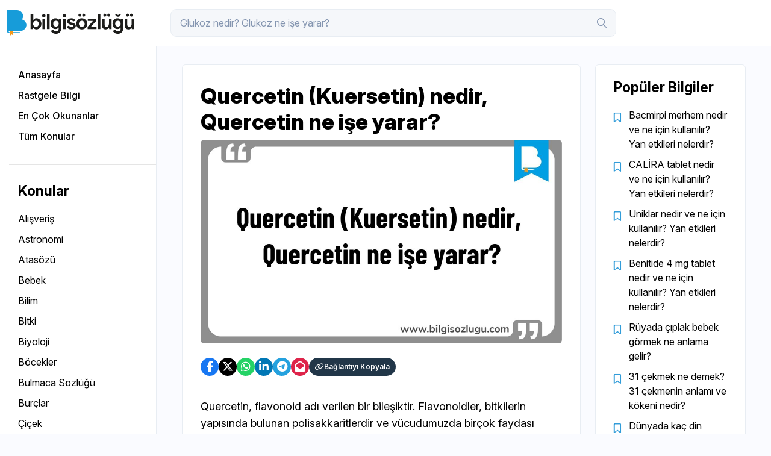

--- FILE ---
content_type: text/html; charset=utf-8
request_url: https://bilgisozlugu.com/detay/quercetin-kuersetin-nedir-quercetin-ne-ise-yarar-1360.html
body_size: 8307
content:
<!-- HTML, HEAD, META -->
<!DOCTYPE HTML>
    <html lang="tr"  >
    <head>
    <title>Quercetin (Kuersetin) nedir, Quercetin ne işe yarar?</title>
    <base url="https://bilgisozlugu.com/">
    <meta http-equiv="content-Type" content="text/html; charset=utf-8">
    <meta name="viewport" content="width=device-width, user-scalable=1, initial-scale=1, maximum-scale=5">
    <meta name="description" content="Quercetin, flavonoid adı verilen bir bileşiktir. Flavonoidler, bitkilerin yapısında bulunan polisakkaritlerdir ve vücudumuzda birçok faydası olabilir. Quercetin, çeşitli yiyeceklerde bulunur, ancak en yüksek miktarları turunçgiller, üzümler, kereviz, çilek ve kırmızı şarap gibi yiyeceklerde bulunur. Quercetinin faydaları aşağıdaki gibidir:" />
    <meta name="keywords" content="Bilgi Sözlüğü, bilgi kaynağı, sözlük anlamları, bilgi portalı, bilgi sitesi, hızlı bilgiler, kelimeler ve anlamları, en popüler sorular ve cevapları, rüya tabirleri, isimlerin anlamı, atasözleri, deyimler" />
    <meta name="author" content="Bilgi Sözlüğü" />

	<meta property="og:type" content="website">
	<meta property="og:locale" content="tr_TR">
	<meta name="csrf-token" content="850744ec105cf8036d2ba91e9f728729050a5542">
	<meta property="og:title" content="Quercetin (Kuersetin) nedir, Quercetin ne işe yarar?">
	<meta property="og:url" content="https://bilgisozlugu.com/detay/quercetin-kuersetin-nedir-quercetin-ne-ise-yarar-1360.html">
	<meta property="og:image" content="https://bilgisozlugu.com/upload/bilgi/quercetin-(kuersetin)-nedir,-quercetin-ne-ise-yarar-_670fb7d1ec891.jpg">

	<meta name="twitter:card" content="summary">
	<meta name="twitter:title" content="Quercetin (Kuersetin) nedir, Quercetin ne işe yarar?">
	<meta name="twitter:url" content="https://bilgisozlugu.com/detay/quercetin-kuersetin-nedir-quercetin-ne-ise-yarar-1360.html">
	<meta name="twitter:image" content="https://bilgisozlugu.com/upload/bilgi/quercetin-(kuersetin)-nedir,-quercetin-ne-ise-yarar-_670fb7d1ec891.jpg" />

	<script>
        var ThemeURL  =  'https://bilgisozlugu.com/view/default/assets/';
        var BaseURL   =  'https://bilgisozlugu.com/';
    </script>
<!-- GOOGLE ANALYTICS -->
<script async src="https://www.googletagmanager.com/gtag/js?id=G-9W5ZR6BY9P"></script><script>
            window.dataLayer = window.dataLayer || [];
                function gtag(){dataLayer.push(arguments);}
            gtag('js', new Date());
            gtag('config', 'G-9W5ZR6BY9P');
            </script>


<meta name="Copyright" content="Copyright 2020. Bilgi Sözlüğü. Tüm Hakları Saklıdır.">
<meta name="publisher" content="Bilgi Sözlüğü" />
<meta name="twitter:card" content="summary_large_image">
<meta name="Abstract" content="Bilgi Sözlüğü | Türkiye&#039;nin En Hızlı Bilgi Sitesi">
<link rel="manifest" href="/manifest.json">
<meta name="theme-color" content="#0073e6">

<link rel="canonical" href="https://bilgisozlugu.com/detay/quercetin-kuersetin-nedir-quercetin-ne-ise-yarar-1360.html">
<script async src="https://pagead2.googlesyndication.com/pagead/js/adsbygoogle.js?client=ca-pub-1649729069679578"
     crossorigin="anonymous"></script>

<meta http-equiv="Cache-Control" content="max-age=31536000" />
<meta http-equiv="Cache-Control" content="must-revalidate" />
<meta http-equiv="Cache-Control" content="public" />

<link rel="shortcut icon" href="https://bilgisozlugu.com/view/default/assets/img/favicon.png">
<script type="application/ld+json">
        {
            "@context": "https://schema.org",
            "@type": "Organization",
            "url": "https://bilgisozlugu.com/",
            "logo": "https://bilgisozlugu.com/view/default/assets/images/logo-dark.png"
        }
    </script>


<script>
    let requiredMessage = "Lütfen zorunlu alanları doldurunuz";
    let successMessage = "Başarılı";
    let warningMessage = "Uyarı";
    let errorMessage = "Hata";
    let infoMessage = "Bilgi";
    let pageLang = "tr";
    let close_text = "Kapat";
</script>
<style>
    .detail table {
        width: 100% !important;
        min-width: 600px;
        font-size: 14px;
    }
    
</style>


	<link href="https://bilgisozlugu.com/view/default/assets/css/bootstrap.min.css?v=1736933453" rel="stylesheet" type="text/css" media="all">
	<link href="https://bilgisozlugu.com/view/default/assets/css/swiper.css?v=1697126410" rel="stylesheet" type="text/css" media="all">
	<link href="https://bilgisozlugu.com/view/default/assets/css/style.css?v=1750838406" rel="stylesheet" type="text/css" media="all">
	<script charset="UTF-8" type="text/javascript" src="https://bilgisozlugu.com/view/default/assets/js/jquery.js?v=1697126410"></script>

</head>



<body class="default-home">
<div id="copyAlert">
			URL başarıyla kopyalandı!
		</div>
    <main>
        
<header class="the_header">
			<div class="container">
				<a href="https://bilgisozlugu.com/index.html" class="the_logo">
					<img src="https://bilgisozlugu.com/view/default/assets/img/logo.svg" alt="">
				</a>
				<div class="top_search">
					<form method="get" action="https://bilgisozlugu.com/search.html">
						<input type="text" id="search" type="text" name="q" value="">
						<button type="" name=""><i class="fa-regular fa-magnifying-glass"></i></button>
						<button class="src_trigger1" type="submit" name=""><i class="fa-sharp fa-light fa-circle-xmark"></i></button>
					</form>
				</div>
				<div class="tr_buttons">
					<ul>
						<!--<li>
							<a><i data-count="1" class="fa-regular fa-comment"></i></a>
						</li>
						<li>
							<a><i data-count="3" class="fa-regular fa-bell"></i></a>
						</li>-->
						<li class="src_trigger1">
							<button><i class="fa-regular fa-magnifying-glass"></i></button>
						</li>
						<li>
							<button class="menu_trigger1"><i class="fa-solid fa-bars-sort"></i></button>
						</li>
					</ul>
				</div>
			</div>
		</header>
<script>
    document.querySelector("form").onsubmit = function() {
        var input = document.querySelector('input[name="q"]');
        input.value = input.value.replace(/\?/g, '');  // Sadece '?' işaretini siler
        
        if (input.value.trim() === "") {
            event.preventDefault();  // Formun gönderilmesini engeller
        }
    };
</script><script>
function openCenteredWindow(url, title, width, height) {
    var left = (screen.width / 2) - (width / 2);
    var top = (screen.height / 2) - (height / 2);
    window.open(url, title, `width=${width},height=${height},top=${top},left=${left}`);
}

function shareOnFacebook_1360() {
    var title = "Quercetin (Kuersetin) nedir, Quercetin ne işe yarar?";
    var url = "https://bilgisozlugu.com/detay/quercetin-kuersetin-nedir-quercetin-ne-ise-yarar-1360.html";
    var image = "https://bilgisozlugu.com/upload/bilgi/quercetin-(kuersetin)-nedir,-quercetin-ne-ise-yarar-_670fb7d1ec891.jpg";
    var shareUrl = "https://www.facebook.com/sharer/sharer.php?u=" + encodeURIComponent(url) + "&title=" + encodeURIComponent(title) + "&picture=" + encodeURIComponent(image);
    openCenteredWindow(shareUrl, 'Share on Facebook', 600, 400);
}

function shareOnTwitter_1360() {
    var title = "Quercetin (Kuersetin) nedir, Quercetin ne işe yarar?";
    var url = "https://bilgisozlugu.com/detay/quercetin-kuersetin-nedir-quercetin-ne-ise-yarar-1360.html";
    var shareUrl = "https://twitter.com/intent/tweet?text=" + encodeURIComponent(title) + "&url=" + encodeURIComponent(url);
    openCenteredWindow(shareUrl, 'Share on Twitter', 600, 400);
}

function shareViaEmail_1360() {
    var title = "Quercetin (Kuersetin) nedir, Quercetin ne işe yarar?";
    var url = "https://bilgisozlugu.com/detay/quercetin-kuersetin-nedir-quercetin-ne-ise-yarar-1360.html";
    var emailUrl = "mailto:?subject=" + encodeURIComponent(title) + "&body=" + encodeURIComponent(url);
    window.open(emailUrl, 'Share via Email');
}

function shareOnWhatsApp_1360() {
    var title = "Quercetin (Kuersetin) nedir, Quercetin ne işe yarar?";
    var url = "https://bilgisozlugu.com/detay/quercetin-kuersetin-nedir-quercetin-ne-ise-yarar-1360.html";
    var whatsappUrl = "https://wa.me/?text=" + encodeURIComponent(title + " " + url);
    openCenteredWindow(whatsappUrl, 'Share on WhatsApp', 600, 400);
}

function shareOnLinkedIn_1360() {
    var title = "Quercetin (Kuersetin) nedir, Quercetin ne işe yarar?";
    var url = "https://bilgisozlugu.com/detay/quercetin-kuersetin-nedir-quercetin-ne-ise-yarar-1360.html";
    var linkedInUrl = "https://www.linkedin.com/shareArticle?mini=true&url=" + encodeURIComponent(url) + "&title=" + encodeURIComponent(title);
    openCenteredWindow(linkedInUrl, 'Share on LinkedIn', 600, 400);
}

function shareOnTelegram_1360() {
    var title = "Quercetin (Kuersetin) nedir, Quercetin ne işe yarar?";
    var url = "https://bilgisozlugu.com/detay/quercetin-kuersetin-nedir-quercetin-ne-ise-yarar-1360.html";
    var telegramUrl = "https://t.me/share/url?url=" + encodeURIComponent(url) + "&text=" + encodeURIComponent(title);
    openCenteredWindow(telegramUrl, 'Share on Telegram', 600, 400);
}

// Bağlantı kopyalama fonksiyonu
function copyLink_1360() {
    var url = "https://bilgisozlugu.com/detay/quercetin-kuersetin-nedir-quercetin-ne-ise-yarar-1360.html";
    navigator.clipboard.writeText(url).then(function() {
        alert('Bağlantı kopyalandı!');
    }).catch(function(err) {
        console.error('Bağlantı kopyalanamadı:', err);
    });
}
</script>



<div class="fixedMenu">
			<div class="sidemenuBox">
				<ul>
					<li>
						<a href="https://bilgisozlugu.com/index.html"><strong>Anasayfa</strong></a>
					</li>
					<li>
						<a href="https://bilgisozlugu.com/detay/an-eki-nedir-1990.html"><strong>Rastgele Bilgi</strong></a>
					</li>
					<li>
						<a href="https://bilgisozlugu.com/index.html?order=populer"><strong>En Çok Okunanlar</strong></a>
					</li>
					<li>
						<a href="https://bilgisozlugu.com/konular.html"><strong>Tüm Konular</strong></a>
					</li>
				</ul>
			</div>
			<div class="sidemenuBox">
				<h3>Konular</h3>
				<ul>
                					<li class=""><a href="https://bilgisozlugu.com/konu/alisveris-41.html">Alışveriş</a></li>
                    					<li class=""><a href="https://bilgisozlugu.com/konu/astronomi-55.html">Astronomi</a></li>
                    					<li class=""><a href="https://bilgisozlugu.com/konu/atasozu-17.html">Atasözü</a></li>
                    					<li class=""><a href="https://bilgisozlugu.com/konu/bebek-10.html">Bebek</a></li>
                    					<li class=""><a href="https://bilgisozlugu.com/konu/bilim-21.html">Bilim</a></li>
                    					<li class=""><a href="https://bilgisozlugu.com/konu/bitki-28.html">Bitki</a></li>
                    					<li class=""><a href="https://bilgisozlugu.com/konu/biyoloji-32.html">Biyoloji</a></li>
                    					<li class=""><a href="https://bilgisozlugu.com/konu/bocekler-74.html">Böcekler</a></li>
                    					<li class=""><a href="https://bilgisozlugu.com/konu/bulmaca-sozlugu-76.html">Bulmaca Sözlüğü</a></li>
                    					<li class=""><a href="https://bilgisozlugu.com/konu/burclar-72.html">Burçlar</a></li>
                    					<li class=""><a href="https://bilgisozlugu.com/konu/cicek-29.html">Çiçek</a></li>
                    					<li class=""><a href="https://bilgisozlugu.com/konu/cografya-56.html">Coğrafya</a></li>
                    					<li class=""><a href="https://bilgisozlugu.com/konu/devlet-69.html">Devlet</a></li>
                    					<li class=""><a href="https://bilgisozlugu.com/konu/deyim-16.html">Deyim</a></li>
                    					<li class=""><a href="https://bilgisozlugu.com/konu/dinler-34.html">Dinler</a></li>
                    					<li class=""><a href="https://bilgisozlugu.com/konu/doga-19.html">Doğa</a></li>
                    					<li class=""><a href="https://bilgisozlugu.com/konu/edebiyat-44.html">Edebiyat</a></li>
                    					<li class=""><a href="https://bilgisozlugu.com/konu/egitim-58.html">Eğitim</a></li>
                    					<li class=""><a href="https://bilgisozlugu.com/konu/ekonomi-54.html">Ekonomi</a></li>
                    					<li class=""><a href="https://bilgisozlugu.com/konu/elementler-70.html">Elementler</a></li>
                    					<li class=""><a href="https://bilgisozlugu.com/konu/enerji-71.html">Enerji</a></li>
                    					<li class=""><a href="https://bilgisozlugu.com/konu/fal-73.html">Fal</a></li>
                    					<li class=""><a href="https://bilgisozlugu.com/konu/felsefe-22.html">Felsefe</a></li>
                    					<li class=""><a href="https://bilgisozlugu.com/konu/finans-57.html">Finans</a></li>
                    					<li class=""><a href="https://bilgisozlugu.com/konu/fizik-53.html">Fizik</a></li>
                    					<li class=""><a href="https://bilgisozlugu.com/konu/fobi-11.html">Fobi</a></li>
                    					<li class=""><a href="https://bilgisozlugu.com/konu/genel-kultur-13.html">Genel Kültür</a></li>
                    					<li class=""><a href="https://bilgisozlugu.com/konu/gida-24.html">Gıda</a></li>
                    					<li class=""><a href="https://bilgisozlugu.com/konu/grafik-tasarim-63.html">Grafik Tasarım</a></li>
                    					<li class=""><a href="https://bilgisozlugu.com/konu/hayvanlar-50.html">Hayvanlar</a></li>
                    					<li class=""><a href="https://bilgisozlugu.com/konu/hukuk-30.html">Hukuk</a></li>
                    					<li class=""><a href="https://bilgisozlugu.com/konu/ilaclar-49.html">İlaçlar</a></li>
                    					<li class=""><a href="https://bilgisozlugu.com/konu/ingilizce-turkce-79.html">İngilizce - Türkçe</a></li>
                    					<li class=""><a href="https://bilgisozlugu.com/konu/is-hayati-45.html">İş Hayatı</a></li>
                    					<li class=""><a href="https://bilgisozlugu.com/konu/isimler-7.html">İsimler</a></li>
                    					<li class=""><a href="https://bilgisozlugu.com/konu/islam-78.html">İslam</a></li>
                    					<li class=""><a href="https://bilgisozlugu.com/konu/jeoloji-33.html">Jeoloji</a></li>
                    					<li class=""><a href="https://bilgisozlugu.com/konu/kadin-23.html">Kadın</a></li>
                    					<li class=""><a href="https://bilgisozlugu.com/konu/kalp-36.html">Kalp</a></li>
                    					<li class=""><a href="https://bilgisozlugu.com/konu/kaynak-siteler-82.html">Kaynak Siteler</a></li>
                    					<li class=""><a href="https://bilgisozlugu.com/konu/kelime-15.html">Kelime</a></li>
                    					<li class=""><a href="https://bilgisozlugu.com/konu/kimya-31.html">Kimya</a></li>
                    					<li class=""><a href="https://bilgisozlugu.com/konu/kisiler-52.html">Kişiler</a></li>
                    					<li class=""><a href="https://bilgisozlugu.com/konu/magazin-68.html">Magazin</a></li>
                    					<li class=""><a href="https://bilgisozlugu.com/konu/matematik-37.html">Matematik</a></li>
                    					<li class=""><a href="https://bilgisozlugu.com/konu/meslekler-39.html">Meslekler</a></li>
                    					<li class=""><a href="https://bilgisozlugu.com/konu/mimari-60.html">Mimari</a></li>
                    					<li class=""><a href="https://bilgisozlugu.com/konu/moda-42.html">Moda</a></li>
                    					<li class=""><a href="https://bilgisozlugu.com/konu/muzik-51.html">Müzik</a></li>
                    					<li class=""><a href="https://bilgisozlugu.com/konu/osmanli-26.html">Osmanlı</a></li>
                    					<li class=""><a href="https://bilgisozlugu.com/konu/osmanli-turkcesi-67.html">Osmanlı Türkçesi</a></li>
                    					<li class=""><a href="https://bilgisozlugu.com/konu/pratik-yasam-80.html">Pratik Yaşam</a></li>
                    					<li class=""><a href="https://bilgisozlugu.com/konu/psikoloji-25.html">Psikoloji</a></li>
                    					<li class=""><a href="https://bilgisozlugu.com/konu/renkler-59.html">Renkler</a></li>
                    					<li class=""><a href="https://bilgisozlugu.com/konu/ruya-tabirleri-9.html">Rüya Tabirleri</a></li>
                    					<li class=""><a href="https://bilgisozlugu.com/konu/saglik-4.html">Sağlık</a></li>
                    					<li class=""><a href="https://bilgisozlugu.com/konu/sanat-27.html">Sanat</a></li>
                    					<li class=""><a href="https://bilgisozlugu.com/konu/sanayi-62.html">Sanayi</a></li>
                    					<li class=""><a href="https://bilgisozlugu.com/konu/seo-77.html">SEO</a></li>
                    					<li class=""><a href="https://bilgisozlugu.com/konu/siyaset-66.html">Siyaset</a></li>
                    					<li class=""><a href="https://bilgisozlugu.com/konu/sosyal-medya-47.html">Sosyal Medya</a></li>
                    					<li class=""><a href="https://bilgisozlugu.com/konu/spor-14.html">Spor</a></li>
                    					<li class=""><a href="https://bilgisozlugu.com/konu/tarih-8.html">Tarih</a></li>
                    					<li class=""><a href="https://bilgisozlugu.com/konu/tarim-43.html">Tarım</a></li>
                    					<li class=""><a href="https://bilgisozlugu.com/konu/teknoloji-18.html">Teknoloji</a></li>
                    					<li class=""><a href="https://bilgisozlugu.com/konu/test-38.html">Test</a></li>
                    					<li class=""><a href="https://bilgisozlugu.com/konu/tip-35.html">Tıp</a></li>
                    					<li class=""><a href="https://bilgisozlugu.com/konu/turizm-61.html">Turizm</a></li>
                    					<li class=""><a href="https://bilgisozlugu.com/konu/uzay-20.html">Uzay</a></li>
                    					<li class=""><a href="https://bilgisozlugu.com/konu/vitamin-6.html">Vitamin</a></li>
                    					<li class=""><a href="https://bilgisozlugu.com/konu/web-tasarim-65.html">Web Tasarım</a></li>
                    					<li class=""><a href="https://bilgisozlugu.com/konu/yapay-zeka-46.html">Yapay Zeka</a></li>
                    					<li class=""><a href="https://bilgisozlugu.com/konu/yapay-zeka-81.html">Yapay Zeka</a></li>
                    					<li class=""><a href="https://bilgisozlugu.com/konu/yasam-12.html">Yaşam</a></li>
                    					<li class=""><a href="https://bilgisozlugu.com/konu/yazilim-64.html">Yazılım</a></li>
                    					<li class=""><a href="https://bilgisozlugu.com/konu/yemek-tarifi-40.html">Yemek Tarifi</a></li>
                    				</ul>							  
			</div>
			<div class="sidemenuBox">
			    <ul style="display: ruby-text; list-style-type: none; padding: 0;">
                    <li>
                                <a class="tooltip-bottom" style="font-size: 18px; padding: 5px 5px;" href="bilgisozlugucom" target="_blank" data-tooltip="Facebook">
                                    <i class="fab fa-facebook-f"></i>
                                </a>
                            </li><li class="sosyal_x">
                                <a class="tooltip-bottom" style="font-size: 18px; padding: 5px 5px;" href="bilgisozlugu" target="_blank" data-tooltip="Twitter">
                                    <i class="icon-x"></i>
                                </a>
                            </li><li>
                                <a class="tooltip-bottom" style="font-size: 18px; padding: 5px 5px;" href="bilgisozlugu" target="_blank" data-tooltip="Instagram">
                                    <i class="fab fa-instagram"></i>
                                </a>
                            </li>                </ul>
				<ul class="terms_links">
				    					<li>
						<a href="https://bilgisozlugu.com/sayfa/hakkimizda-5.html">Hakkımızda</a>
					</li>
										<li>
						<a href="https://bilgisozlugu.com/sayfa/kullanim-kosullari-6.html">Kullanım Koşulları</a>
					</li>
										<li>
						<a href="https://bilgisozlugu.com/sayfa/gizlilik-politikasi-7.html">Gizlilik Politikası</a>
					</li>
										<li>
						<a href="https://bilgisozlugu.com/sayfa/cerezler-8.html">Çerezler</a>
					</li>
										<li>
						<a href="https://bilgisozlugu.com/sayfa/reklam-9.html">Reklam</a>
					</li>
										<li>
						<a href="https://bilgisozlugu.com/iletisim.html">İletişim</a>
					</li>
					<li>
						<a href="https://bilgisozlugu.com/rss.xml" target="_blank">RSS</a>
					</li>
				</ul>
				<p class="footer_text">© <script>document.write(/\d{4}/.exec(Date())[0])</script> bilgisozlugu.com</p>
				<p>
                    <a href="https://webratik.com/" target="_blank">
                        <img src="https://www.bilgisozlugu.com/view/default/assets/img/webratik.svg" alt="https://webratik.com/" style="margin-top: 20px; max-width: 80px;">
                    </a>
                </p>
			</div>
		</div>










    <div class="menu_overlay menu_trigger1"></div>
    <div class="bs_content">
			<div class="container">
				<div class="row" style="justify-content: center;">
					<div class="col-lg-10">
						<div class="middle_content" style="margin-top: 30px;">
							<div class="row">
								<div>
									<div class="content_item1 detail_box1">
										<div class="ci_text_overlay">
											<div class="ci_text">
												<!--<div class="detail_nm1">
													<div class="pf_left">
														<a href="#" data-title="PRO" style="background-image: url(https://bilgisozlugu.com/view/default/assets/img/avatar.png);"></a>
														<div>
															<a href="#">janedoe <i class="fa-solid fa-circle-check"></i></a>
															<span>3 saat önce</span>
														</div>
													</div>
													<div>
														<a href="#" class="go_back1"><i class="fa-solid fa-arrow-left-long"></i> Geri Dön</a>
													</div>
												</div>-->
												<h1>
                                                    Quercetin (Kuersetin) nedir, Quercetin ne işe yarar?												</h1>
												<img class="detail-img1" src="https://bilgisozlugu.com/upload/bilgi/quercetin-(kuersetin)-nedir,-quercetin-ne-ise-yarar-_670fb7d1ec891.jpg" alt="Quercetin (Kuersetin) nedir, Quercetin ne işe yarar?">
												<div class="post_footer detail_pf">
													<!--<ul class="pf_right">
														<li>
															<a href="#"><i class="fa-light fa-pen-to-square"></i> 3</a>
														</li>
														<li>
															<a href="#"><i class="fa-light fa-comments"></i> 3</a>
														</li>
														<li>
															<a href="#"><i class="fa-light fa-thumbs-up"></i> 12</a>
														</li>
														<li>
															<a href="#"><i class="fa-light fa-bookmark"></i> 9</a>
														</li>
													</ul>-->
													<div class="detail_share">
														<div class="share_box1">
															<ul>
																<li>
																	<a style="background-color: #1877F2;" href="javascript:void(0)" onclick="shareOnFacebook_1360()"><i class="fa-brands fa-facebook-f"></i></a>
																</li>
																<li>
																	<a style="background-color: #000;" href="javascript:void(0)" onclick="shareOnTwitter_1360()"><i class="fa-brands fa-x-twitter"></i></a>
																</li>
																<li>
																	<a style="background-color: #25D366;" href="javascript:void(0)" onclick="shareOnWhatsApp_1360()()"><i class="fa-brands fa-whatsapp"></i></a>
																</li>
																<li>
																	<a style="background-color: #0077B5;" href="javascript:void(0)" onclick="shareOnLinkedIn_1360()()"><i class="fa-brands fa-linkedin-in"></i></a>
																</li>
																<li>
																	<a style="background-color: #24A1DE;" href="javascript:void(0)" onclick="shareOnTelegram_1360()()"><i class="fa-brands fa-telegram"></i></a>
																</li>
																<li>
																	<a style="background-color: #de244a;" href="javascript:void(0)" onclick="shareViaEmail_1360()()"><i class="fa-solid fa-envelope-open"></i></a>
																</li>
																<li>
																	<a class="no_width" style="background-color: #213648;" href="javascript:void(0)" onclick="copyLink_1360()"><i class="fa-regular fa-link"></i> Bağlantıyı Kopyala</a>
																</li>
															</ul>
														</div>
														<!--<button type="button">Bağlantıyı Kopyala</button>-->
													</div>
												</div>
												<div class="content-detail">
                                                    <p>Quercetin, flavonoid adı verilen bir bileşiktir. Flavonoidler, bitkilerin yapısında bulunan polisakkaritlerdir ve vücudumuzda birçok faydası olabilir. Quercetin, çeşitli yiyeceklerde bulunur, ancak en yüksek miktarları turunçgiller, üzümler, kereviz, çilek ve kırmızı şarap gibi yiyeceklerde bulunur. Quercetinin faydaları aşağıdaki gibidir:</p>
<ol>
<li>
<p>İmmün sistem: Quercetin, bağışıklık sistemini güçlendirir ve vücudun daha az hastalıklara yakalanma riskini azaltır.</p>
</li>
<li>
<p>Kanser: Quercetin, kanser hücrelerinin büyümesini yavaşlatır ve hücrelerin ölümünü hızlandırır.</p>
</li>
<li>
<p>Kalp sağlığı: Quercetin, kalp sağlığını korur ve kalp krizi ve inme riskini azaltır. Ayrıca, kolesterol düzeylerini düşürür ve damar sertliğini azaltır.</p>
</li>
<li>
<p>Cilt bakımı: Quercetin, ciltteki kaşıntıyı azaltır ve ciltteki kızarıklıkları azaltır. Ayrıca, ciltteki çatlakları giderir ve ciltteki elastikiyeti artırır.</p>
</li>
<li>
<p>Ağız sağlığı: Quercetin, ağızdaki bakterilerin üremesini azaltır ve diş etlerinin sağlığını korur.</p>
</li>
</ol>
<p>Ancak, quercetinin faydalarının yanı sıra, bazı yan etkileri de olabilir. Bu nedenle, doktorunuza danışmadan ve doğru dozlarda kullanmadan önce mutlaka quercetin kullanmayı düşünmemelisiniz. Ayrıca, quercetinin yüksek dozlarda alınması, mide ve bağırsak rahatsızlıklarına yol açabilir.</p>												</div>
											</div>
										</div>
										<div class="d-flex">
                                            <span class="detail_date">23.12.2022</span>
                                            <meta itemprop="dateModified" content="2022-12-23T00:09">
                                            <ul class="item_badge" style="margin-left: 20px;">
                                                										    </ul>
                                        </div>
									</div>
								</div>
																<div>
									<div class="gap_30">
										<div class="sideLinkbox">
											<div class="sidemenuBox">
												<h3>Popüler Bilgiler</h3>
												<ul class="pop_list1">
																										<li><a href="https://bilgisozlugu.com/detay/bacmirpi-merhem-nedir-ve-ne-icin-kullanilir-yan-etkileri-nelerdir-3993.html">Bacmirpi merhem nedir ve ne için kullanılır? Yan etkileri nelerdir?</a></li>
																										<li><a href="https://bilgisozlugu.com/detay/calira-tablet-nedir-ve-ne-icin-kullanilir-yan-etkileri-nelerdir-5539.html">CALİRA tablet nedir ve ne için kullanılır? Yan etkileri nelerdir?	</a></li>
																										<li><a href="https://bilgisozlugu.com/detay/uniklar-nedir-ve-ne-icin-kullanilir-yan-etkileri-nelerdir-105679.html">Uniklar nedir ve ne için kullanılır? Yan etkileri nelerdir?</a></li>
																										<li><a href="https://bilgisozlugu.com/detay/benitide-4-mg-tablet-nedir-ve-ne-icin-kullanilir-yan-etkileri-nelerdir-6225.html">Benitide 4 mg tablet nedir ve ne için kullanılır? Yan etkileri nelerdir?</a></li>
																										<li><a href="https://bilgisozlugu.com/detay/ruyada-ciplak-bebek-gormek-ne-anlama-gelir-3341.html">Rüyada çıplak bebek görmek ne anlama gelir?</a></li>
																										<li><a href="https://bilgisozlugu.com/detay/31-cekmek-ne-demek-31-cekmenin-anlami-ve-kokeni-nedir-4173.html">31 çekmek ne demek? 31 çekmenin anlamı ve kökeni nedir?</a></li>
																										<li><a href="https://bilgisozlugu.com/detay/dunyada-kac-din-vardir-820.html">Dünyada kaç din vardır?</a></li>
																										<li><a href="https://bilgisozlugu.com/detay/ayra-plus-tablet-nedir-ve-ne-icin-kullanilir-yan-etkileri-nelerdir-5538.html">AYRA Plus tablet nedir ve ne için kullanılır? Yan etkileri nelerdir?	</a></li>
																										<li><a href="https://bilgisozlugu.com/detay/ruyada-birseyi-aramak-ne-anlama-gelir-aramanin-ruya-tabiri-nedir-3288.html">Rüyada birşeyi aramak ne anlama gelir? Aramanın rüya tabiri nedir?</a></li>
																										<li><a href="https://bilgisozlugu.com/detay/doxium-1000-mg-tablet-nedir-ve-ne-icin-kullanilir-yan-etkileri-nelerdir-105754.html">Doxium 1000 mg tablet nedir ve ne için kullanılır? Yan etkileri nelerdir?</a></li>
																										<li><a href="https://bilgisozlugu.com/detay/yarrak-ne-demek-yarrak-kelimesinin-anlami-ve-kokeni-nedir-4170.html">Yarrak ne demek? Yarrak kelimesinin anlamı ve kökeni nedir?</a></li>
																										<li><a href="https://bilgisozlugu.com/detay/jeff-redd-kimdir-5463.html">Jeff Redd kimdir?</a></li>
																									</ul>							  
											</div>
										</div>
										<!--<div class="ads_box">
											<svg xmlns="http://www.w3.org/2000/svg" width="250" height="250" viewBox="0 0 250 250"><rect width="100%" height="100%" fill="#DDDDDD"/><path fill="#999999" d="M59.85 133.13h6.12q.66 0 1.05.38.38.37.38.98v2.44H51.03v-1.35q0-.42.18-.87.17-.45.55-.82l7.24-7.26q.91-.92 1.63-1.76.72-.84 1.2-1.67.47-.82.73-1.67t.26-1.79q0-.86-.25-1.51t-.7-1.1q-.46-.45-1.09-.67-.64-.22-1.43-.22-.73 0-1.34.21-.62.2-1.1.57-.48.37-.81.87-.33.49-.49 1.09-.29.76-.73 1-.45.25-1.29.12l-2.14-.38q.24-1.72.95-3.01.71-1.3 1.78-2.16 1.06-.87 2.44-1.31 1.38-.43 2.96-.43 1.65 0 3.02.48 1.37.49 2.34 1.38.98.89 1.52 2.15.55 1.25.55 2.79 0 1.32-.39 2.44-.39 1.12-1.04 2.14-.65 1.03-1.53 1.98-.87.96-1.83 1.95l-5.38 5.49q.78-.23 1.55-.35.76-.13 1.46-.13Zm16.61-16.36-.84 4.96q.79-.16 1.52-.24.72-.07 1.4-.07 1.88 0 3.32.56 1.43.56 2.41 1.55.97.99 1.46 2.32.5 1.33.5 2.86 0 1.9-.67 3.47-.67 1.57-1.86 2.68-1.18 1.11-2.81 1.72-1.62.61-3.54.61-1.12 0-2.13-.23-1-.23-1.89-.62-.88-.38-1.63-.89-.75-.5-1.34-1.06l1.25-1.73q.4-.56 1.04-.56.41 0 .84.26t.98.58q.56.31 1.31.57.75.27 1.8.27 1.13 0 1.98-.36.86-.37 1.43-1.02t.86-1.55q.29-.9.29-1.96 0-1.94-1.13-3.04t-3.34-1.1q-1.7 0-3.49.63l-2.54-.73 1.98-11.58H85.4v1.73q0 .88-.54 1.42-.54.55-1.85.55h-6.55Zm29.92 8.23q0 3.12-.67 5.42t-1.85 3.8q-1.18 1.51-2.79 2.24-1.61.73-3.47.73-1.87 0-3.46-.73-1.59-.73-2.76-2.24-1.17-1.5-1.83-3.8-.66-2.3-.66-5.42 0-3.13.66-5.43.66-2.29 1.83-3.79t2.76-2.24q1.59-.73 3.46-.73 1.86 0 3.47.73 1.61.74 2.79 2.24 1.18 1.5 1.85 3.79.67 2.3.67 5.43Zm-4.21 0q0-2.59-.38-4.29-.38-1.7-1.02-2.71-.63-1-1.46-1.41-.82-.4-1.71-.4-.88 0-1.69.4-.82.41-1.45 1.41-.62 1.01-1 2.71-.37 1.7-.37 4.29t.37 4.29q.38 1.7 1 2.71.63 1 1.45 1.41.81.4 1.69.4.89 0 1.71-.4.83-.41 1.46-1.41.64-1.01 1.02-2.71t.38-4.29Zm30.41 6.47-2.16 2.13-5.6-5.6-5.64 5.63-2.16-2.13 5.64-5.66-5.38-5.38 2.15-2.14 5.38 5.38 5.34-5.35 2.18 2.15-5.36 5.36 5.61 5.61Zm19.86 1.66h6.13q.66 0 1.04.38.39.37.39.98v2.44h-16.37v-1.35q0-.42.18-.87.17-.45.55-.82l7.24-7.26q.91-.92 1.63-1.76.72-.84 1.19-1.67.48-.82.74-1.67.25-.85.25-1.79 0-.86-.24-1.51-.25-.65-.7-1.1-.46-.45-1.09-.67-.64-.22-1.43-.22-.73 0-1.35.21-.61.2-1.09.57-.48.37-.81.87-.33.49-.5 1.09-.28.76-.72 1-.45.25-1.29.12l-2.14-.38q.24-1.72.95-3.01.71-1.3 1.78-2.16 1.06-.87 2.44-1.31 1.38-.43 2.96-.43 1.65 0 3.02.48 1.37.49 2.34 1.38.98.89 1.52 2.15.54 1.25.54 2.79 0 1.32-.38 2.44-.39 1.12-1.04 2.14-.65 1.03-1.53 1.98-.87.96-1.83 1.95l-5.38 5.49q.78-.23 1.54-.35.77-.13 1.46-.13Zm16.62-16.36-.84 4.96q.79-.16 1.52-.24.72-.07 1.4-.07 1.88 0 3.31.56 1.44.56 2.41 1.55.98.99 1.47 2.32.5 1.33.5 2.86 0 1.9-.67 3.47-.67 1.57-1.86 2.68t-2.81 1.72q-1.63.61-3.54.61-1.12 0-2.13-.23-1-.23-1.89-.62-.88-.38-1.63-.89-.75-.5-1.35-1.06l1.26-1.73q.39-.56 1.04-.56.41 0 .84.26t.98.58q.55.31 1.3.57.76.27 1.81.27 1.12 0 1.98-.36.86-.37 1.43-1.02t.86-1.55q.29-.9.29-1.96 0-1.94-1.13-3.04-1.14-1.1-3.35-1.1-1.7 0-3.48.63l-2.54-.73 1.98-11.58H178v1.73q0 .88-.54 1.42-.55.55-1.85.55h-6.55Zm29.91 8.23q0 3.12-.66 5.42-.67 2.3-1.85 3.8-1.18 1.51-2.79 2.24-1.61.73-3.47.73-1.87 0-3.46-.73-1.59-.73-2.76-2.24-1.18-1.5-1.84-3.8-.66-2.3-.66-5.42 0-3.13.66-5.43.66-2.29 1.84-3.79 1.17-1.5 2.76-2.24 1.59-.73 3.46-.73 1.86 0 3.47.73 1.61.74 2.79 2.24 1.18 1.5 1.85 3.79.66 2.3.66 5.43Zm-4.2 0q0-2.59-.38-4.29-.38-1.7-1.02-2.71-.63-1-1.46-1.41-.82-.4-1.71-.4-.88 0-1.7.4-.81.41-1.44 1.41-.63 1.01-1 2.71t-.37 4.29q0 2.59.37 4.29.37 1.7 1 2.71.63 1 1.44 1.41.82.4 1.7.4.89 0 1.71-.4.83-.41 1.46-1.41.64-1.01 1.02-2.71t.38-4.29Z"/></svg>
										</div>-->
									</div>
								</div>
															</div>
						</div>
					</div>
				</div>
			</div>	
		</div>
<!-- Sayfanın sonunda -->
<script>
    var currentId = 1360; // veya sizin ID'yi tuttuğunuz değişken
</script>
<script src="https://bilgisozlugu.com/view/default/assets/js/infinite-scroll-detail.js"></script>
    </main>




	<script charset="UTF-8" type="text/javascript" src="https://bilgisozlugu.com/view/default/assets/js/bootstrap.min.js?v=1697126410"></script>
	<script charset="UTF-8" type="text/javascript" src="https://bilgisozlugu.com/view/default/assets/js/swiper.js?v=1697126410"></script>
	<script charset="UTF-8" type="text/javascript" src="https://bilgisozlugu.com/view/default/assets/js/nice-select.js?v=1733140662"></script>
	<script charset="UTF-8" type="text/javascript" src="https://bilgisozlugu.com/view/default/assets/js/script.js?v=1750838172"></script>
	<script charset="UTF-8" type="text/javascript" src="https://bilgisozlugu.com/view/default/assets/js/form.js?v=1736938519"></script>
	<script charset="UTF-8" type="text/javascript" src="https://bilgisozlugu.com/view/default/assets/js/sweetalert2@11.js?v=1736938525"></script>

    <script>
        
        function fixedFooter(){
            var winWidth = $(window).width();
            if (winWidth > 991){
                var yukseklik = $("main").outerHeight();
                var w_yukseklik = $(window).outerHeight();
                var fark = (w_yukseklik - yukseklik) - $("footer").outerHeight() -1;
                if (yukseklik <= w_yukseklik){
                    $("footer").css("margin-top", fark+"px");
                }else {
                    $("footer").css("margin-top", "0px");
                }
            }

        }


        $(window).on("resize", function (){
            fixedFooter();
        })

        jQuery(document).ready(function($){
            fixedFooter();


            if ($(".captcha_image").length){
                $(".captcha_image").on("click", function () {
                    $(this).attr("src", BaseURL+"ajax/getcaptchaimage.html?rnd="+Math.random());
                });
            }
            
            if ($("form.iletisim-form").length){
                $("form.iletisim-form").ajaxForm({
                    swal:true,
                    submitClass:".cmt-btn",
                    callback:function(obj,data){
                        if (data != 3){
                            $('.captcha_image').trigger("click");
                        }
                    }
                });
            }

            if ($("form.contact-form").length){
                $("form.contact-form").ajaxForm({
                    swal:true,
                    submitClass:".btn",
                    callback:function(obj,data){
                        if (data != 3){
                            $('.captcha_image').trigger("click");
                        }
                    }
                });
            }



        });
    </script>




</body>
</html>

--- FILE ---
content_type: text/html; charset=utf-8
request_url: https://www.google.com/recaptcha/api2/aframe
body_size: 266
content:
<!DOCTYPE HTML><html><head><meta http-equiv="content-type" content="text/html; charset=UTF-8"></head><body><script nonce="99orW_KiEnarKZNimvCFSQ">/** Anti-fraud and anti-abuse applications only. See google.com/recaptcha */ try{var clients={'sodar':'https://pagead2.googlesyndication.com/pagead/sodar?'};window.addEventListener("message",function(a){try{if(a.source===window.parent){var b=JSON.parse(a.data);var c=clients[b['id']];if(c){var d=document.createElement('img');d.src=c+b['params']+'&rc='+(localStorage.getItem("rc::a")?sessionStorage.getItem("rc::b"):"");window.document.body.appendChild(d);sessionStorage.setItem("rc::e",parseInt(sessionStorage.getItem("rc::e")||0)+1);localStorage.setItem("rc::h",'1764367096318');}}}catch(b){}});window.parent.postMessage("_grecaptcha_ready", "*");}catch(b){}</script></body></html>

--- FILE ---
content_type: text/css
request_url: https://bilgisozlugu.com/view/default/assets/css/style.css?v=1750838406
body_size: 4448
content:
@import url('all.min.css');
@import url("icon-pack.css");
@import url("twitter.css");
@import url('https://fonts.googleapis.com/css2?family=Inter:ital,opsz,wght@0,14..32,100..900;1,14..32,100..900&display=swap');
:root {
    --primary-color: #011B56;
}

html,
body {
    margin: 0;
    padding: 0;
    width: 100%;
    font-family: "Inter", serif;
    -webkit-font-smoothing: antialiased;
    backface-visibility: hidden;
    color: #000000;
}

html {
    max-width: 100%;
}

body {
    background-color: #FAFBFF;
}

label,
p {
    margin: 0px;
    font-weight: normal;
}

button,
input,
select,
textarea {
    background: 0px 0px;
    border: none;
    outline: 0px;
    border-radius: 0px;
    appearance: none;
    box-shadow: none;
    padding: 0px;
}

textarea {
    vertical-align: middle;
}

ul {
    padding: 0px;
    margin: 0px;
}

li {
    list-style: none;
}

dl,
ol,
ul {
    margin-bottom: 0px;
}

button {
    cursor: pointer;
}

.htmlFixed {
    overflow: hidden;
}

a,
a:active,
a:focus,
a:hover,
a:link,
a:visited {
    text-decoration: none;
    outline: 0px;
}

.the_container {
    width: 1660px;
    padding: 0px 30px;
    max-width: 100%;
    margin: 0px auto;
}

.the_header {
    background-color: #fff;
    border-bottom: 1px solid #E8EDF3;
    display: flex;
    align-items: center;
    height: 77px;
    position: sticky;
    top: 0;
    z-index: 10;
}

.the_header .container {
    display: flex;
    align-items: center;
    max-width: 100%;
    justify-content: space-between;
}

.the_logo img {
    height: 42px;
}

.top_search {
    flex: 1;
    padding: 0 60px;
}

.top_search form {
    position: relative;
    width: 80%;
}

.top_search form button {
    position: absolute;
    right: 1px;
    top: 1px;
    height: 44px;
    padding: 0 15px;
    color: #8495B0;
    background: #f5f7fa;
    border-radius: 10px;
}

.top_search input {
    height: 46px;
    background-color: #F5F7FA;
    border: 1px solid #E8EDF3;
    border-radius: 10px;
    width: 100%;
    padding-left: 15px;
}

.top_search input::placeholder {
    color: #8495B0;
}

.tr_buttons ul {
    display: flex;
    align-items: center;
    gap: 30px;
}

.tr_buttons ul li a,
.tr_buttons ul li button{
    font-size: 24px;
    position: relative;
    color: #374151;
    display: flex;
    align-items: center;
    justify-content: center;
    height: 46px;
    cursor: pointer;
}

.tr_buttons ul li a i,
.tr_buttons ul li button i{
    position: relative;
}

.tr_buttons ul li a i::after,
.tr_buttons ul li button i::after {
    content: attr(data-count);
    position: absolute;
    left: -8px;
    top: -2px;
    background-color: #FF4F4F;
    color: #fff;
    height: 16px;
    border-radius: 16px;
    z-index: 2;
    font-size: 12px;
    width: 22px;
    font-weight: 700;
    display: flex;
    align-items: center;
    justify-content: center;
}

.bs_content {
    display: flex;
    align-items: center;
    margin-bottom: 40px;
}

.sidemenuBox ul:not(.terms_links) {
    display: flex;
    flex-direction: column;
}

.sidemenuBox ul:not(.terms_links) li a {
    color: #000;
    display: flex;
    padding: 5px 15px;
    transition: all .3s;
    border-radius: 10px;
}

.sidemenuBox ul:not(.terms_links) li a:hover {
    background-color: hsl(202deg 69% 52% / 10%);
}

.sidemenuBox {
    padding: 30px 0;
}

.sidemenuBox+.sidemenuBox {
    border-top: 1px solid #0000001A;
}

.sidemenuBox ul li a strong {
    font-weight: 500;
}

.sidemenuBox>h3 {
    margin: 0 0 15px;
    font-weight:bold;
    font-size: 22px;
    color: #000;
    padding-left: 15px;
}

.mc_item {
    display: flex;
    position: relative;
    border-radius: 6px;
    overflow: hidden;
}

.mc_item::before {
    content: '';
    position: absolute;
    inset: 0;
    top: 50%;
    background: linear-gradient(180deg, rgba(131, 58, 180, 0) 0%, rgba(0, 0, 0, 1) 100%);
    z-index: 2;
}

.mc_item img {
    width: 100%;
    border-radius: 6px;
    transition: all 1s;
    display: none;
}

.mc_item:hover img {
    transform: scale(1.2);
}

.mc_item span {
    position: absolute;
    inset: 15px;
    top: auto;
    color: #fff;
    font-weight: 700;
    font-size: 18px;
    line-height: 1.2;
    letter-spacing: -1px;
    z-index: 3;
}

.main_contents {
    margin-top: 30px;
}

.middle_content {
    margin-top: 15px;
}

.middle_content .row>div:first-child {
    flex: 1;
}

.middle_content .row>div:last-child {
    width: 274px;
}

.content_item1 {
    background-color: #fff;
    border: 1px solid #E8EDF3;
    padding: 30px;
    border-radius: 6px;
    transition: all .3s;
}

.content_item2 {
    background-color: #fff;
    border: 1px solid #E8EDF3;
    padding: 30px;
    border-radius: 6px;
    transition: all .3s;
}

.content_item1:hover {
    box-shadow: 0px 4px 7px 0px #0000001A;
}

.content_item1+.content_item1 {
    margin-top: 20px;
}

.ci_text_overlay {
    display: flex;
    gap: 24px;
}

.ci_text_overlay2 {
    display: grid;
    gap: 24px;
}

.ci_img {
    width: 220px;
}

.ci_img a {
    display: block;
    height: 100%;
}

.ci_img img {
    width: 100%;
    height: 100%;
    object-fit: cover;
    border-radius: 6px;
}

.ci_img2 {
    width: unset;
}

.ci_img2 a {
    display: block;
    height: 100%;
}

.ci_img2 img {
    width: 100%;
    height: 100%;
    object-fit: cover;
    border-radius: 6px;
}

.ci_text {
    flex: 1;
    width: -webkit-fill-available;
}


.ci_text h3 {
    margin: 0 0 15px;
    font-weight:bold;
    font-size: 22px;
    /*display: flex;*/
    align-items: flex-start;
    justify-content: space-between;
    gap: 15px;
}

.ci_text h3 a {
    font-weight: inherit;
    color: #000;
}

.ci_text h2 a {
    font-weight: inherit;
    color: #000;
}

.ci_text>a {
    font-size: 1.05rem;
    font-weight: 400;
    overflow: hidden;
    -webkit-line-clamp: 4;
    display: box;
    display: -webkit-box;
    -webkit-box-orient: vertical;
    text-overflow: ellipsis;
    color: #000;
}

.item_badge {
    display: flex;
    align-items: center;
    gap: 15px;
    flex-wrap: wrap;
}

.item_badge li a {
    background-color: #E6EBF1;
    display: inline-flex;
    height: 20px;
    align-items: center;
    color: #929292;
    padding: 0 8px;
    font-size: 12px;
    border-radius: 6px;
    font-weight: 600;
}

.fixedMenu {
    position: fixed;
    width: 260px;
    left: 0;
    bottom: 0;
    top: 77px;
    padding-left: 15px;
    overflow-y: auto;
    background: #fff;
    border-right: 1px solid #E8EDF3;
}

.fixedMenu::-webkit-scrollbar {
    width: 20px;
}

.fixedMenu::-webkit-scrollbar-track {
    background-color: transparent;
}

.fixedMenu::-webkit-scrollbar-thumb {
    background-color: transparent;
    border-radius: 20px;
    border: 6px solid transparent;
    background-clip: content-box;
    transition: all .3s;
}

.fixedMenu:hover::-webkit-scrollbar-thumb {
    background-color: #d6dee1;
}

.fixedMenu::-webkit-scrollbar-thumb:hover {
    background-color: #a8bbbf;
}

.main_swiper {
    display: none;
    overflow: hidden;
    position: relative;
}

.post_footer {
    display: flex;
    justify-content: space-between;
    align-items: flex-end;
    margin-top: 24px;
}

.pf_left {
    display: flex;
    align-items: center;
}

.pf_left>a:first-child {
    width: 36px;
    height: 36px;
    border-radius: 50%;
    position: relative;
    display: block;
}

.pf_left>div:last-child {
    padding-left: 8px;
    font-weight: 600;
    color: #000;
    font-size: 14px;
    line-height: 1.4;
}

.pf_left>div:last-child a {
    color: inherit;
    font-weight: inherit;
}

.pf_left>div:last-child i {
    color: #3466F6;
}

.pf_left>div:last-child span {
    display: block;
    color: #6B7280;
    font-size: 12px;
    font-weight: 400;
}

.pf_left>a:first-child::before {
    content: attr(data-title);
    background-color: #6B7280;
    display: flex;
    height: 12px;
    padding: 0 7px;
    text-transform: uppercase;
    font-weight: 600;
    font-size: 8px;
    color: #fff;
    position: absolute;
    left: 50%;
    transform: translateX(-50%);
    bottom: -4px;
    border-radius: 2px;
}

.pf_right {
    display: flex;
    align-items: center;
    gap: 15px;
}

.pf_right li a {
    color: #000;
    font-weight: 500;
}

.sideLinkbox {
    padding: 24px 15px;
    background: #fff;
    border: 1px solid #E8EDF3;
    border-radius: 6px;
}

.sideLinkbox .sidemenuBox {
    padding: 0;
}

.gap_30 {
    display: flex;
    flex-direction: column;
    row-gap: 30px;
    position: sticky;
    top: 92px;
}

.ads_box {
    display: flex;
    justify-content: center;
}

.middle_content>.row {
    row-gap: 30px;
}

.tr_buttons ul li button.menu_trigger1 i::after,
.tr_buttons ul li button.menu_trigger1,
.tr_buttons ul li.src_trigger1 {
    display: none;
}

.top_search button:nth-of-type(2) {
    display: none;
}

.menu_overlay {
    position: fixed;
    inset: 0;
    left: 260px;
    background-color: rgba(0, 0, 0, .9);
    z-index: 99;
    visibility: hidden;
    opacity: 0;
    display: none;
    transition: all .3s;
    transform: translateX(-260px);
    width: calc(100% + 260px);
}

.main_swiper>button {
    position: absolute;
    top: 50%;
    transform: translateY(-50%);
    width: 40px;
    height: 40px;
    display: flex;
    align-items: center;
    justify-content: center;
    border-radius: 6px;
    z-index: 2;
    background-color: #fff;
}

.main_swiper>button:nth-of-type(1) {
    left: 15px;
}

.main_swiper>button:nth-of-type(2) {
    right: 15px;
}

.main_swiper>button.swiper-button-disabled {
    opacity: .4;
}

.filter_bar {
    margin-top: 15px;
}

.nice-select {
    -webkit-tap-highlight-color: transparent;
    background-color: transparent;
    border-radius: 5px;
    border: none;
    box-sizing: border-box;
    cursor: pointer;
    font-family: inherit;
    font-size: 14px;
    font-weight: 400;
    height: 30px;
    display: inline-flex;
    align-items: center;
    padding-left: 0;
    padding-right: 30px;
    position: relative;
    transition: 0.2s ease-in-out;
    user-select: none;
    white-space: nowrap;
    text-align: left !important;
    padding-top: 2px !important;
    padding-bottom: 0px !important;
}

.nice-select .current {
    color: #575757;
    font-weight: 600;
}

.nice-select .current.ss_1 {
    color: rgb(85, 85, 85);
    opacity: 1;
}

.nice-select::after {
    content: "\f107";
    display: block;
    pointer-events: none;
    position: absolute;
    right: 12px;
    top: 50%;
    transition: 0.15s ease-in-out;
    font-family: 'FontAwesome';
    transform: translateY(-50%);
    font-size: 12px;
    margin-top: 3px;
}

.nice-select.open::after {
    content: "\f106";
}

.nice-select.open .list {
    opacity: 1;
    pointer-events: auto;
    transform: scale(1) translateY(0px);
}

.nice-select.disabled {
    border-color: rgb(237, 237, 237);
    color: rgb(153, 153, 153);
    pointer-events: none;
}

.nice-select.disabled::after {
    border-color: rgb(204, 204, 204);
}

.nice-select.wide {
    width: 100%;
}

.nice-select.wide .list {
    left: 0px !important;
    right: 0px !important;
}

.nice-select.right {
    float: right;
}

.nice-select.right .list {
    left: auto;
    right: 0px;
}

.nice-select.small {
    font-size: 12px;
    height: 36px;
    line-height: 34px;
}

.nice-select.small::after {
    height: 4px;
    width: 4px;
}

.nice-select.small .option {
    line-height: 34px;
    min-height: 34px;
}

.nice-select .list {
    background-color: rgb(255, 255, 255);
    border-radius: 5px;
    box-shadow: rgba(68, 68, 68, 0.11) 0px 0px 0px 1px;
    box-sizing: border-box;
    margin-top: 4px;
    opacity: 0;
    overflow: hidden auto;
    padding: 0px;
    pointer-events: none;
    position: absolute;
    top: 100%;
    left: 0px;
    transform-origin: 50% 0px;
    transform: scale(0.75) translateY(-21px);
    transition: 0.2s cubic-bezier(0.5, 0, 0, 1.25), opacity 0.15s ease-out;
    z-index: 9;
    max-height: 200px;
    width: auto;
}

.nice-select .list:hover .option:not(:hover) {
    background-color: transparent !important;
}

.nice-select .option {
    cursor: pointer;
    font-weight: 400;
    line-height: 40px;
    list-style: none;
    min-height: 40px;
    outline: 0px;
    padding-left: 18px;
    padding-right: 29px;
    text-align: left;
    transition: 0.2s;
}

.nice-select .option.focus,
.nice-select .option.selected.focus,
.nice-select .option:hover {
    background-color: rgb(246, 246, 246);
}

.nice-select .option.selected {
    font-weight: 700;
}

.nice-select .option.disabled {
    background-color: transparent;
    color: rgb(153, 153, 153);
    cursor: default;
}

.no-csspointerevents .nice-select .list {
    display: none;
}

.no-csspointerevents .nice-select.open .list {
    display: block;
}

.nice-select.form-control.select-box.green {
    border-color: rgb(194, 4, 11);
}

.nice-select.form-control.select-box.green * {
    color: rgb(0, 0, 0);
}

.nice-select.form-control.select-box.green::after {
    border-bottom-color: rgb(194, 4, 11);
    border-right-color: rgb(194, 4, 11);
}
@media(max-width: 991px){
    .content-detail {
        font-size: 20px !important;
        line-height: 1.4 !important;
    }
}
.content-detail {
    font-size: 18px;
    line-height: 1.6;
    color: rgb(0, 0, 0);
    overflow-wrap: break-word;
    border-top: 1px solid #0000001A;
    border-bottom: 1px solid #0000001A;
    margin: 1em 0;
}

.content-detail h1,
.content-detail h2,
.content-detail h3,
.content-detail h4,
.content-detail h5,
.content-detail h6 {
    font-weight: bold;
    margin: 0.5em 0px 0.5em;
    line-height: 1.3;
}

h1{
    font-size: 36px !important;
    font-weight: 800 !important;
}
h2{
    font-size: 28px !important;
}
h3{
    font-size: 23px !important;
}
h4{
    font-size: 21px !important;
}
h5{
    font-size: 19px !important;
}
h6{
    font-size: 16px !important;
}

.content-detail p {
    margin: 1em 0px;
}

.content-detail ul {
    list-style-type: disc;
    margin: 1em 0px;
    padding-left: 2em;
}

.content-detail ol {
    list-style-type: decimal;
    margin: 1em 0px;
    padding-left: 2em;
}

.content-detail ul ul,
.content-detail ol ul,
.content-detail ul ol,
.content-detail ol ol {
    list-style-type: circle;
    margin-left: 1em;
}

.content-detail li {
    margin-bottom: 0.5em;
    list-style: inherit;
}

.content-detail a {
    color: rgb(51, 51, 51);
    text-decoration: underline;
    transition: color 0.2s;
}

.content-detail a:hover {
    color: rgb(0, 64, 128);
}

.content-detail b,
.content-detail strong {
    font-weight: bold;
}

.content-detail i,
.content-detail em {
    font-style: italic;
}

.content-detail u {
    text-decoration: underline;
}

.content-detail blockquote {
    border-left: 4px solid rgb(204, 204, 204);
    margin: 1em 0px;
    padding-left: 1em;
    color: rgb(102, 102, 102);
    font-style: italic;
    background-color: rgb(249, 249, 249);
}

.content-detail code {
    font-family: monospace;
    background-color: rgb(244, 244, 244);
    padding: 0.2em 0.4em;
    border-radius: 4px;
}

.content-detail pre {
    font-family: monospace;
    background-color: rgb(244, 244, 244);
    padding: 1em;
    border-radius: 4px;
    overflow-x: auto;
    margin: 1em 0px;
    white-space: pre-wrap;
}

.content-detail table {
    width: 100%;
    border-collapse: collapse;
    margin: 1em 0px;
    border: 1px solid rgb(221, 221, 221);
}

.content-detail th,
.content-detail td {
    border: 1px solid rgb(221, 221, 221);
    padding: 0.75em;
    text-align: left;
}

.content-detail th {
    background-color: rgb(245, 245, 245);
    font-weight: bold;
}

.content-detail img {
    max-width: 100%;
    height: auto;
    display: block;
    margin: .5em 0px;
}

.content-detail dl {
    margin: 1em 0px;
}

.content-detail dt {
    font-weight: bold;
    margin-top: 1em;
}

.content-detail dd {
    margin-left: 1em;
}

.content-detail hr {
    border-right: none;
    border-bottom: none;
    border-left: none;
    border-image: initial;
    border-top: 1px solid rgb(221, 221, 221);
    margin: 1.5em 0px;
}

.content-detail input,
.content-detail select,
.content-detail textarea,
.content-detail button {
    font: inherit;
    padding: 0.5em;
    margin: 0.5em 0px;
    border: 1px solid rgb(204, 204, 204);
    border-radius: 4px;
    box-sizing: border-box;
}

.content-detail button {
    background-color: rgb(0, 102, 204);
    color: white;
    cursor: pointer;
    transition: background-color 0.2s;
}

.content-detail button:hover {
    background-color: rgb(0, 64, 128);
}

.content-detail sub,
.content-detail sup {
    font-size: 0.8em;
    line-height: 0;
    position: relative;
    vertical-align: baseline;
}

.content-detail sup {
    top: -0.5em;
}

.content-detail sub {
    bottom: -0.25em;
}

.content-detail iframe,
.content-detail video {
    max-width: 100%;
    height: auto;
    margin: 1em 0px;
    border: none;
}

.content-detail figure {
    margin: 1em 0px;
    text-align: center;
}

.content-detail figcaption {
    font-size: 0.9em;
    color: rgb(102, 102, 102);
}

.content-detail mark {
    background-color: rgb(255, 255, 0);
    color: rgb(0, 0, 0);
}

.content-detail aside {
    background-color: rgb(249, 249, 249);
    padding: 1em;
    margin: 1em 0px;
    border-left: 4px solid rgb(204, 204, 204);
    font-size: 0.9em;
    color: rgb(85, 85, 85);
}

.content-detail .pull-quote {
    font-size: 1.2em;
    font-style: italic;
    text-align: center;
    margin: 1em 0px;
    color: rgb(68, 68, 68);
}

.content-detail abbr[title] {
    border-bottom: 1px dotted rgb(0, 0, 0);
    cursor: help;
}

.detail-img1 {
    width: 100%;
    border-radius: 6px;
}

.detail_nm1 {
    margin-bottom: 15px;
    display: flex;
    align-items: flex-start;
    justify-content: space-between;
}

a.go_back1 {
    background-color: #E6EBF1;
    display: inline-flex;
    height: 20px;
    align-items: center;
    color: #319cd9;
    padding: 0 8px;
    font-size: 12px;
    border-radius: 6px;
    font-weight: 600;
    gap: 7px;
}
.pop_list1 li a{
    position: relative;
}
.pop_list1 li a::before{
    content: "\f02e";
    position: absolute;
    left: 15px;
    top: 9px;
    color: #319cd9;
    border-radius: 3px;
    font-family: "Font Awesome 6 Pro";
    font-weight: 400;
}
.sidemenuBox ul.pop_list1 li a{
    padding-left: 40px;
}
.detail_share{
    display: flex;
    align-items: center;
    gap: 15px;
}
.content_item1.detail_box1:hover{
    box-shadow: none;
}
.share_box1{
    position: relative;
}
.share_box1 ul{
    border-radius: 50px;
    display: flex;
    gap: 7.5px;
    background-color: #fff;
    flex-wrap: wrap;
    justify-content: center;
}
.share_box1 ul li a{
    display: flex;
    align-items: center;
    justify-content: center;
    width: 30px;
    height: 30px;
    color: #fff;
    border-radius: 50%;
    font-size: 18px;
}
.share_box1 ul li a.no_width{
    width: auto;
    padding: 0 10px;
    border-radius: 30px;
    font-size: 12px;
    white-space: nowrap;
    font-weight: 600;
    gap: 5px;
}
.post_footer.detail_pf{
    align-items: center;
    flex-wrap: wrap;
    gap: 20px;
}
@keyframes fadeUp {
    from {
        opacity: 0;
        transform: translateY(20px) translateX(50%);
    }
    to {
        opacity: 1;
        transform: translateY(0) translateX(50%);
    }
}

@keyframes fadeOut {
    from {
        opacity: 1;
    }
    to {
        opacity: 0;
    }
}

.fade-up {
    animation: fadeUp 0.5s forwards;
}

.fade-out {
    animation: fadeOut 0.5s forwards;
}
#copyAlert{
    display: none;
    position: fixed;
    bottom: 30px;
    right: 50%;
    transform: translateX(50%);
    background: #4caf50;
    color: white;
    padding: 10px;
    border-radius: 30px;
    z-index: 1000;
    white-space: nowrap;
    font-weight: 600;
    font-size: 14px;
}
.terms_links{
    display: flex;
    gap: 0px 10px;
    flex-wrap: wrap;
    margin-bottom: 15px;
}
.terms_links li a{
    color: #000000;
    font-size: 14px;
}
.terms_links li a:hover{
    text-decoration: underline;
}
.footer_text{
    font-size: 14px;
}


/* resres */

@media screen and (max-width: 1650px) and (min-width: 1200px) {
    .bs_content {
        width: calc(100% - 320px);
        margin-left: auto;
        margin-right: 30px;
    }
    .bs_content .container {
        max-width: 100%;
    }
    .bs_content .container>div>div {
        width: 100%;
    }
}

@media(max-width:1200px) {
    .menu_overlay {
        display: block;
    }
    .menu_overlay.active {
        visibility: visible;
        opacity: 1;
        transform: none;
        width: 100%;
    }
    .tr_buttons ul li button.menu_trigger1 {
        display: flex;
    }
    .fixedMenu {
        top: 0;
        z-index: 99;
        transition: all .3s;
        transform: translateX(-260px);
        visibility: hidden;
        opacity: 0;
    }
    .fixedMenu.active {
        transform: none;
        opacity: 1;
        visibility: visible;
    }
}

@media(max-width:992px) {
    .main_swiper>button {
        display: none;
    }
    .top_search {
        padding: 0 30px;
    }
    .the_logo img {
        height: 36px;
    }
    .middle_content .row>div:last-child {
        width: 100%;
    }
}

@media(max-width:768px) {
    .top_search form {
        width: 100%;
    }
    #copyAlert{
        font-size: 14px;
    }
    .top_search button:nth-of-type(1) {
        display: none;
    }
    .top_search button:nth-of-type(2) {
        display: block
    }
    .tr_buttons ul li.src_trigger1 {
        display: block;
    }
    .tr_buttons ul li.src_trigger1 button i::after {
        display: none;
    }
    .tr_buttons ul li {
        display: block;
    }
    .middle_content>.row {
        row-gap: 15px;
    }
    .tr_buttons ul {
        gap: 0;
        position: relative;
        left: 10px;
    }
    .tr_buttons ul li a i::after,
    .tr_buttons ul li button i::after{
        left: -5px;
        top: -4px;
        height: 12px;
        font-size: 7px;
        width: 15px;
    }
    .post_footer {
        flex-direction: column;
        align-items: flex-start;
        row-gap: 15px;
    }
    .tr_buttons ul li a,
    .tr_buttons ul li button{
        font-size: 20px;
        padding: 0 10px;
    }
    .top_search {
        display: none;
        position: absolute;
        z-index: 4;
        left: 0px;
        padding: 0 15px;
        background: #fff;
        right: 0;
    }
    .top_search.active {
        display: block;
    }
    .the_logo img {
        height: 30px;
    }
    .the_header {
        height: 55px;
    }
    .main_contents,
    .middle_content,
    .content_item1+.content_item1 {
        margin-top: 15px;
    }
    .ci_text_overlay {
        flex-wrap: wrap;
    }
    .ci_img {
        width: 100%;
    }
    .ci_text h3 {
        font-weight:bold;
        font-size: 22px;
    }
    .content_item1 {
        padding: 20px;
    }
    .content_item2 {
        padding: 20px;
    }
}

--- FILE ---
content_type: text/css
request_url: https://bilgisozlugu.com/view/default/assets/css/icon-pack.css
body_size: 531
content:
@font-face {
  font-family: 'icon-pack';
  src: url('../font/icon-pack.eot?14141684');
  src: url('../font/icon-pack.eot?14141684#iefix') format('embedded-opentype'),
       url('../font/icon-pack.woff2?14141684') format('woff2'),
       url('../font/icon-pack.woff?14141684') format('woff'),
       url('../font/icon-pack.ttf?14141684') format('truetype'),
       url('../font/icon-pack.svg?14141684#icon-pack') format('svg');
  font-weight: normal;
  font-style: normal;
}
/* Chrome hack: SVG is rendered more smooth in Windozze. 100% magic, uncomment if you need it. */
/* Note, that will break hinting! In other OS-es font will be not as sharp as it could be */
/*
@media screen and (-webkit-min-device-pixel-ratio:0) {
  @font-face {
    font-family: 'icon-pack';
    src: url('../font/icon-pack.svg?14141684#icon-pack') format('svg');
  }
}
*/
[class^="icon-"]:before, [class*=" icon-"]:before {
  font-family: "icon-pack";
  font-style: normal;
  font-weight: normal;
  speak: never;

  display: inline-block;
  text-decoration: inherit;
  width: 1em;
  margin-right: .2em;
  text-align: center;
  /* opacity: .8; */

  /* For safety - reset parent styles, that can break glyph codes*/
  font-variant: normal;
  text-transform: none;

  /* fix buttons height, for twitter bootstrap */
  line-height: 1em;

  /* Animation center compensation - margins should be symmetric */
  /* remove if not needed */
  margin-left: .2em;

  /* you can be more comfortable with increased icons size */
  /* font-size: 120%; */

  /* Font smoothing. That was taken from TWBS */
  -webkit-font-smoothing: antialiased;
  -moz-osx-font-smoothing: grayscale;

  /* Uncomment for 3D effect */
  /* text-shadow: 1px 1px 1px rgba(127, 127, 127, 0.3); */
}

.icon-x:before { content: '\e800'; } /* '' */
.icon-export:before { content: '\e802'; } /* '' */
.icon-worker:before { content: '\e803'; } /* '' */
.icon-sector:before { content: '\e804'; } /* '' */
.icon-experience:before { content: '\e805'; } /* '' */


--- FILE ---
content_type: text/css
request_url: https://bilgisozlugu.com/view/default/assets/css/twitter.css
body_size: 498
content:
@font-face {
  font-family: 'twitter';
  src: url('../font/twitter.eot?80329884');
  src: url('../font/twitter.eot?80329884#iefix') format('embedded-opentype'),
       url('../font/twitter.woff2?80329884') format('woff2'),
       url('../font/twitter.woff?80329884') format('woff'),
       url('../font/twitter.ttf?80329884') format('truetype'),
       url('../font/twitter.svg?80329884#twitter') format('svg');
  font-weight: normal;
  font-style: normal;
}
/* Chrome hack: SVG is rendered more smooth in Windozze. 100% magic, uncomment if you need it. */
/* Note, that will break hinting! In other OS-es font will be not as sharp as it could be */
/*
@media screen and (-webkit-min-device-pixel-ratio:0) {
  @font-face {
    font-family: 'twitter';
    src: url('../font/twitter.svg?80329884#twitter') format('svg');
  }
}
*/
[class^="icon-"]:before, [class*=" icon-"]:before {
  font-family: "twitter";
  font-style: normal;
  font-weight: normal;
  speak: never;

  display: inline-block;
  text-decoration: inherit;
  width: 1em;
  margin-right: .2em;
  text-align: center;
  /* opacity: .8; */

  /* For safety - reset parent styles, that can break glyph codes*/
  font-variant: normal;
  text-transform: none;

  /* fix buttons height, for twitter bootstrap */
  line-height: 1em;

  /* Animation center compensation - margins should be symmetric */
  /* remove if not needed */
  margin-left: .2em;

  /* you can be more comfortable with increased icons size */
  /* font-size: 120%; */

  /* Font smoothing. That was taken from TWBS */
  -webkit-font-smoothing: antialiased;
  -moz-osx-font-smoothing: grayscale;

  /* Uncomment for 3D effect */
  /* text-shadow: 1px 1px 1px rgba(127, 127, 127, 0.3); */
}

.icon-x:before { content: '\e800'; } /* '' */
.icon-left:before { content: '\f177'; } /* '' */


--- FILE ---
content_type: image/svg+xml
request_url: https://www.bilgisozlugu.com/view/default/assets/img/webratik.svg
body_size: 3567
content:
<svg xmlns="http://www.w3.org/2000/svg" viewBox="0 0 2483.13 693.61"><defs><style>.cls-1{fill:#f7a600;}.cls-2{fill:#575756;}.cls-3{fill:#646363;}</style></defs><title>Varlık 1</title><g id="katman_2" data-name="katman 2"><g id="katman_1-2" data-name="katman 1"><path class="cls-1" d="M350.83,499.26a38.71,38.71,0,0,1-21-6.17,31.37,31.37,0,0,1-13.56-17.26L246,298.26,177,475.83a45.87,45.87,0,0,1-14.18,16.65,33.67,33.67,0,0,1-20.35,6.78q-25.89,0-35.76-23.43L3.09,209.48q-6.18-13.56,0-27.74a37.82,37.82,0,0,1,21-20.35q13.55-6.15,27.74.62a41,41,0,0,1,20.35,20.34l70.28,177.57,69-177.57a45.91,45.91,0,0,1,14.19-16.64A33.69,33.69,0,0,1,246,158.92q25.9,0,34.53,23.43l70.29,177.57,70.28-177.57A41.24,41.24,0,0,1,440.84,162q13.56-6.76,28.36-.62a41,41,0,0,1,20.35,20.35q6.76,14.19.61,27.74L385.35,475.83q-8.64,23.44-34.52,23.43"/><path class="cls-1" d="M835.67,329.09q0,16-11.1,26.51a36.47,36.47,0,0,1-25.89,10.49c-4.93,0-8.23-.41-9.87-1.24l-143.33,1.24a36.48,36.48,0,0,1-25.89-10.49q-11.1-10.46-11.1-26.51A36.55,36.55,0,0,1,619,303.19q10.46-11.08,26.51-11.09l107.57-1.23q-11.09-24.66-35.14-40.7a92.72,92.72,0,0,0-52.41-16H654.41q-39.48,0-67.82,27.75t-28.37,67.2q0,39.48,28.37,67.82t67.82,28.36H665.5q40.69,0,70.29-32.06,9.86-11.08,25.28-11.71a40.57,40.57,0,0,1,27.74,9.25q11.1,9.88,11.72,25.28a40.55,40.55,0,0,1-9.25,27.74,166.26,166.26,0,0,1-57.34,41.31,170,170,0,0,1-68.44,14.18H654.41q-35.77,0-66.59-13.56a172.1,172.1,0,0,1-90-90q-13.57-30.81-13.56-66.59a164.75,164.75,0,0,1,13.56-66,172.15,172.15,0,0,1,36.38-54.25,174.4,174.4,0,0,1,53.64-36.38q30.81-13.56,66.59-13.57H665.5a168.12,168.12,0,0,1,119,48.71,177,177,0,0,1,36.37,53,171.82,171.82,0,0,1,14.8,64.74v3.7Z"/><path class="cls-1" d="M1039.58,499.26h-11.09q-35.78,0-66.59-13.56a172.1,172.1,0,0,1-90-90q-13.57-30.81-13.56-66.59V38.73q0-16,10.48-27.13T895.31.51q16,0,26.51,11.09T932.3,38.73V188.52q43.16-29.6,96.19-29.6h11.09a165,165,0,0,1,66,13.57,168.83,168.83,0,0,1,90.63,90.63,168.65,168.65,0,0,1,0,132.56,174.4,174.4,0,0,1-36.38,53.64,172.26,172.26,0,0,1-54.25,36.38,164.79,164.79,0,0,1-66,13.56M932.3,329.09q0,39.48,28.37,67.82t67.82,28.36h11.09a93,93,0,0,0,37-7.4,95.5,95.5,0,0,0,30.21-20.34,93.88,93.88,0,0,0,20.35-30.83,97.34,97.34,0,0,0,7.39-37.61q0-39.43-27.74-67.2t-67.21-27.75h-11.09q-39.48,0-67.21,26.51t-29,66Z"/><path class="cls-2" d="M1266.93,499.26a36.55,36.55,0,0,1-25.9-10.48q-11.1-10.47-11.09-26.51V283.47a121.22,121.22,0,0,1,9.86-48.71,123.4,123.4,0,0,1,66-66,121.5,121.5,0,0,1,48.71-9.87H1442q16,0,26.51,11.11A36.52,36.52,0,0,1,1479,195.92q0,16-10.48,27.13T1442,234.14h-87.55q-21,0-35.14,14.19t-14.18,35.14v178.8q0,16-11.1,26.51t-27.13,10.48"/><path class="cls-2" d="M1637.81,158.92a164.94,164.94,0,0,1,66,13.57,168.74,168.74,0,0,1,90.63,90.63,164.92,164.92,0,0,1,13.56,66V462.27q0,16-11.09,26.51a36.54,36.54,0,0,1-25.9,10.48,38.45,38.45,0,0,1-24-8A33.7,33.7,0,0,1,1734,469.66q-43.18,29.59-96.19,29.6h-11.09q-35.78,0-66.59-13.56a172.1,172.1,0,0,1-90-90q-13.58-30.81-13.56-66.59a164.75,164.75,0,0,1,13.56-66,172.15,172.15,0,0,1,36.38-54.25,174.52,174.52,0,0,1,53.64-36.38q30.81-13.56,66.59-13.57Zm0,266.35a93,93,0,0,0,37-7.4A95.5,95.5,0,0,0,1705,397.53a93.62,93.62,0,0,0,20.35-30.83,97.34,97.34,0,0,0,7.39-37.61q0-39.43-27.74-67.2t-67.21-27.75h-11.09q-39.48,0-67.82,27.75t-28.36,67.2q0,39.48,28.36,67.82t67.82,28.36Z"/><path class="cls-2" d="M2053.94,170q11.1,11.08,11.1,25.89a36.9,36.9,0,0,1-11.1,27.13q-11.1,11.08-25.9,11.09H1947.9V462.27c0,10.69-3.52,19.53-10.48,26.51s-15.84,10.48-26.52,10.48-19.54-3.49-26.51-10.48-10.48-15.82-10.48-26.51V234.14h-44.28q-16,0-26.51-11.09t-10.48-27.13A36.44,36.44,0,0,1,1803.12,170q10.45-11.11,26.51-11.11h44.28V38.73q0-16,10.48-27.13T1910.9.51q16,0,26.52,11.09c7,7.4,10.48,16.46,10.48,27.13V158.92H2028q14.81,0,25.9,11.11"/><path class="cls-2" d="M2126,35.15q16,0,26.5,11.09T2163,73.37v16q0,16-10.48,27.13t-26.5,11.1q-16,0-26.52-11.1T2089,89.4v-16q0-16,10.48-27.13T2126,35.15m0,123.77q16,0,26.5,11.11A36.52,36.52,0,0,1,2163,195.92V462.27q0,16-10.48,26.51T2126,499.26q-16,0-26.52-10.48T2089,462.27V195.92A36.48,36.48,0,0,1,2099.5,170q10.47-11.1,26.52-11.11"/><path class="cls-2" d="M2362.73,311.79,2473.07,439c15.48,19.51,12.11,41-3.36,52.48-18.17,12.78-36.33,10.09-53.15-9.42l-105-117.07-30.28,30.94v61.23c4,55.17-80.74,55.17-76.71,0V41.38c-4-55.17,80.75-55.17,76.71,0V293.62l120.43-115.06c19.51-18.16,37-20.18,53.16-6.05,15.47,12.78,15.47,35-1.35,53.15Z"/><path class="cls-3" d="M189.78,614.81h-59c1.32,19.28,12.92,30.7,30.89,30.7A30.54,30.54,0,0,0,184,636.15c3.56-3.55,6.93-3.55,10.11-.37,2.81,3.18,2.43,6.55-.94,9.91a44,44,0,0,1-31.44,12.74c-13.66,0-24.71-4.31-32.94-13.11-8.05-8.79-12.17-20.21-12.17-34.25,0-13.47,4.12-24.89,12.17-34.43a39.12,39.12,0,0,1,31.07-14.23c28.44,0,39.49,23.21,39.49,43.8,0,5.8-3.18,8.6-9.55,8.6m-58.39-12.35h53.9c-.19-16.28-9.92-27-25.08-27-15.72,0-26.58,11.23-28.82,27"/><path class="cls-3" d="M220.49,571.39c0-5,3-7.67,6.74-7.67,4.49,0,6.73,2.62,6.73,7.67v4.5c6.18-8.06,17.6-13.48,29-13.48,23.4,0,36.5,14.6,36.5,40.62v46.41c0,5.24-3.18,7.86-7.11,7.86-4.68,0-6.93-2.62-6.93-7.86V601.9c0-17-8.61-26.58-23.39-26.58-18,0-27.7,13.67-27.7,35.57v38.55c0,5.24-2.25,7.86-6.93,7.86s-6.92-2.62-6.92-7.86Z"/><path class="cls-3" d="M442.29,614.81h-59c1.32,19.28,12.92,30.7,30.89,30.7a30.54,30.54,0,0,0,22.27-9.36c3.56-3.55,6.93-3.55,10.11-.37,2.8,3.18,2.43,6.55-.94,9.91a44,44,0,0,1-31.44,12.74c-13.66,0-24.71-4.31-32.94-13.11-8-8.79-12.17-20.21-12.17-34.25,0-13.47,4.12-24.89,12.17-34.43a39.12,39.12,0,0,1,31.07-14.23c28.44,0,39.49,23.21,39.49,43.8,0,5.8-3.19,8.6-9.55,8.6M383.9,602.46h53.9c-.19-16.28-9.92-27-25.08-27-15.72,0-26.58,11.23-28.82,27"/><path class="cls-3" d="M502.38,614.25l-15.54,16.29v18.9c0,5.24-2.24,7.86-6.92,7.86s-6.93-2.62-6.93-7.86V532.09c0-5.05,3-7.68,6.93-7.68,4.68,0,6.92,2.63,6.92,7.68v79.55l42.86-45.3c3.19-3.37,6.37-3.74,9.74-1.12,3.37,3.37,3.37,6.73.19,9.92l-27.71,28.63L543.18,645c3.18,4.3,3.18,8-.37,10.85-3.93,2.81-7.49,1.87-10.67-2.62Z"/><path class="cls-3" d="M570.89,644.58c-8.79-9.36-13.1-20.78-13.1-34.07s4.31-24.71,13.1-34.06,19.84-14,32.94-14,24.15,4.68,32.94,14c9,9.35,13.48,20.77,13.48,34.06A48.11,48.11,0,0,1,637,644.58c-8.79,9.17-19.84,13.85-33.13,13.85-13.1,0-24.14-4.68-32.94-13.85m56-9c6-6.73,9-15.16,9-25.08s-3-18.34-9-24.89q-9-10.11-23-10.11A29.29,29.29,0,0,0,581,585.62c-6,6.55-9,15-9,24.89s3,18.35,9,25.08a29.75,29.75,0,0,0,22.83,9.92c9.36,0,17-3.37,23-9.92"/><path class="cls-3" d="M671.41,571.39c0-5,3-7.67,6.74-7.67,4.49,0,6.74,2.62,6.74,7.67v4.5c6.17-8.06,17.59-13.48,29-13.48,23.39,0,36.49,14.6,36.49,40.62v46.41c0,5.24-3.18,7.86-7.11,7.86-4.68,0-6.92-2.62-6.92-7.86V601.9c0-17-8.61-26.58-23.4-26.58-18,0-27.7,13.67-27.7,35.57v38.55c0,5.24-2.25,7.86-6.93,7.86s-6.92-2.62-6.92-7.86Z"/><path class="cls-3" d="M781.85,644.58c-8.8-9.36-13.1-20.78-13.1-34.07s4.3-24.71,13.1-34.06,19.84-14,32.94-14,24.14,4.68,32.94,14c9,9.35,13.48,20.77,13.48,34.06a48.15,48.15,0,0,1-13.29,34.07c-8.8,9.17-19.84,13.85-33.13,13.85-13.1,0-24.15-4.68-32.94-13.85m56-9c6-6.73,9-15.16,9-25.08s-3-18.34-9-24.89q-9-10.11-23-10.11A29.31,29.31,0,0,0,792,585.62c-6,6.55-9,15-9,24.89s3,18.35,9,25.08a29.77,29.77,0,0,0,22.84,9.92c9.36,0,17-3.37,23-9.92"/><path class="cls-3" d="M999.72,601.9c0-17.77-7.12-26.58-21.34-26.58-15.16,0-23.58,11-23.58,30.52v43.6c0,5.24-2.25,7.86-6.93,7.86s-6.92-2.62-6.92-7.86v-46.6c0-18.34-6.93-27.52-20.59-27.52-14.41,0-24.15,12.73-24.15,30.52v43.6c0,5.24-2.24,7.86-6.92,7.86s-6.93-2.62-6.93-7.86V571.39c0-5,3-7.67,6.74-7.67,4.49,0,6.74,2.62,6.74,7.67v3.37c6.18-8.23,14.6-12.35,25.45-12.35,13.11,0,22.46,5.05,28.27,15.16,6.55-9.73,17.59-15.16,29.57-15.16,22.46,0,34.44,14.41,34.44,40.62v46.41c0,5.24-2.25,7.86-6.93,7.86s-6.92-2.62-6.92-7.86Z"/><path class="cls-3" d="M1040.72,527a10.72,10.72,0,0,1,14.78,0c4.31,3.92,4.31,10.48,0,14.78A10.45,10.45,0,0,1,1040.72,527m14.41,122.4c0,5.24-2.25,7.86-6.93,7.86s-6.92-2.62-6.92-7.86V571.39c0-5,3-7.67,6.92-7.67,4.68,0,6.93,2.62,6.93,7.67Z"/><path class="cls-3" d="M1113.52,614.25,1098,630.54v18.9c0,5.24-2.25,7.86-6.93,7.86s-6.92-2.62-6.92-7.86V532.09c0-5.05,3-7.68,6.92-7.68,4.68,0,6.93,2.63,6.93,7.68v79.55l42.86-45.3c3.18-3.37,6.36-3.74,9.73-1.12,3.37,3.37,3.37,6.73.19,9.92l-27.7,28.63L1154.33,645c3.18,4.3,3.18,8-.38,10.85-3.93,2.81-7.49,1.87-10.67-2.62Z"/><path class="cls-3" d="M1453.82,614.81h-59c1.31,19.28,12.91,30.7,30.88,30.7a30.53,30.53,0,0,0,22.27-9.36c3.56-3.55,6.93-3.55,10.11-.37,2.81,3.18,2.43,6.55-.94,9.91a44,44,0,0,1-31.44,12.74c-13.66,0-24.71-4.31-32.94-13.11-8-8.79-12.17-20.21-12.17-34.25,0-13.47,4.12-24.89,12.17-34.43a39.12,39.12,0,0,1,31.07-14.23c28.45,0,39.49,23.21,39.49,43.8,0,5.8-3.18,8.6-9.55,8.6m-58.39-12.35h53.9c-.18-16.28-9.92-27-25.08-27-15.72,0-26.57,11.23-28.82,27"/><path class="cls-3" d="M1484.53,571.39c0-5,3-7.67,6.73-7.67,4.5,0,6.74,2.62,6.74,7.67v4.5c6.18-8.06,17.6-13.48,29-13.48,23.4,0,36.5,14.6,36.5,40.62v46.41c0,5.24-3.18,7.86-7.12,7.86-4.67,0-6.92-2.62-6.92-7.86V601.9c0-17-8.61-26.58-23.39-26.58-18,0-27.7,13.67-27.7,35.57v38.55c0,5.24-2.25,7.86-6.93,7.86s-6.92-2.62-6.92-7.86Z"/><path class="cls-3" d="M1637.45,571.21c0-10.3,13.48-10.3,13.48,0V577c8.42-9.73,18.72-14.6,31.26-14.6s22.65,4.68,30.69,13.85,12,20.59,12,34.06-3.93,24.9-12,34.26c-8,9.17-18.15,13.85-30.69,13.85-12.35,0-22.65-4.87-30.89-14.41v41.73c0,5.25-2.24,7.86-6.92,7.86s-6.93-2.61-6.93-7.86Zm73.19,39.11c0-10.1-2.63-18.53-8.05-25.08s-12.54-9.92-21.71-9.92-16.47,3.38-21.9,9.92-8,15-8,25.08,2.62,18.54,8,25.09,12.73,9.91,21.9,9.91,16.28-3.37,21.71-9.91,8.05-15,8.05-25.09"/><path class="cls-3" d="M1759.87,617.25v32.19c0,5.24-2.25,7.86-6.93,7.86s-6.92-2.62-6.92-7.86V571.39c0-5,3-7.67,6.74-7.67,4.49,0,6.74,2.62,6.74,7.67v4.87c7.11-8.61,17-12.91,29.94-12.91l6.74.74c4.3.94,6.36,3.18,6.36,6.93,0,3.93-2.8,6.92-7.86,6.18a32.61,32.61,0,0,0-5.24-.56c-20.78,0-29.57,11.23-29.57,40.61"/><path class="cls-3" d="M1815.09,586.18c-2.81-2.43-3-6,.19-9.73,7.48-8.05,19.84-14,31.63-14,21.9,0,35,12.73,35,35.94v51.28c0,10.11-13.48,10.11-13.48,0v-3.56c-6.18,6.93-17.22,12.36-29.38,12.36-17.22,0-30-10.3-30-27,0-16.28,13.66-26.57,33.88-28.82l25.08-3v-2.81c0-14-8-21.53-21.34-21.53-7.67,0-15,3.19-22.09,9.74q-5.33,4.77-9.54,1.12m24.7,59.89c11.42,0,22.84-6.36,28.27-14.6v-18.9l-24.34,3q-20.78,2.52-20.77,16.28c0,8.42,6.55,14.22,16.84,14.22"/><path class="cls-3" d="M1946.49,650.19c0,4.31-2.81,6.37-8.23,6.37-20.22,0-28.83-6.55-28.83-28.83V577.38h-9.54c-4.87,0-7.3-2.06-7.3-6.36s2.43-6.36,7.3-6.36h9.54V545.94c0-5.24,2.25-7.86,6.93-7.86s6.92,2.62,6.92,7.86v18.72h15.91c4.87,0,7.3,2.06,7.3,6.36s-2.43,6.36-7.3,6.36h-15.91v49.41c0,13.48,3.19,17,16.1,17,4.68,0,7.11,2.07,7.11,6.37"/><path class="cls-3" d="M1969.14,527a10.74,10.74,0,0,1,14.8,0c4.3,3.92,4.3,10.48,0,14.78a10.46,10.46,0,1,1-14.8-14.78m14.42,122.4c0,5.24-2.25,7.86-6.93,7.86s-6.92-2.62-6.92-7.86V571.39c0-5,3-7.67,6.92-7.67,4.68,0,6.93,2.62,6.93,7.67Z"/><path class="cls-3" d="M2042,614.25l-15.54,16.29v18.9c0,5.24-2.24,7.86-6.92,7.86s-6.93-2.62-6.93-7.86V532.09c0-5.05,3-7.68,6.93-7.68,4.68,0,6.92,2.63,6.92,7.68v79.55l42.86-45.3c3.19-3.37,6.37-3.74,9.74-1.12,3.37,3.37,3.37,6.73.18,9.92l-27.69,28.63L2082.75,645c3.19,4.3,3.19,8-.37,10.85-3.93,2.81-7.49,1.87-10.67-2.62Z"/><path class="cls-3" d="M2248.22,641.21l19.65-70.94c1.5-5.24,4.49-7.3,8.8-6.36,4.3.75,6.73,4.3,5.23,9.54l-22.26,75.24c-1.69,5.81-5.25,8.61-11,8.61-5.62,0-9.17-2.8-10.85-8.42l-20-68.31-19.84,68.12c-1.69,5.81-5.24,8.61-11,8.61-5.62,0-9.17-2.8-10.86-8.42l-22.46-75.43c-1.49-5.24.94-8.79,5.24-9.54,4.49-1.12,7.49.94,8.8,6.36l19.65,70.94,19.09-68.5c1.69-6,5.43-9,11.61-9,5.8,0,9.54,3,11.23,8.8Z"/><path class="cls-3" d="M2365,614.81h-58.95c1.31,19.28,12.91,30.7,30.88,30.7a30.53,30.53,0,0,0,22.27-9.36c3.56-3.55,6.93-3.55,10.11-.37,2.81,3.18,2.43,6.55-.93,9.91A44,44,0,0,1,2337,658.43c-13.66,0-24.71-4.31-32.94-13.11-8.05-8.79-12.17-20.21-12.17-34.25,0-13.47,4.12-24.89,12.17-34.43a39.12,39.12,0,0,1,31.07-14.23c28.45,0,39.49,23.21,39.49,43.8,0,5.8-3.18,8.6-9.55,8.6m-58.39-12.35h53.9c-.18-16.28-9.92-27-25.08-27-15.72,0-26.58,11.23-28.82,27"/><path class="cls-3" d="M2409.58,532.28v44.54c8.23-9.54,18.53-14.41,30.88-14.41,12.54,0,22.65,4.68,30.69,14,8,9.17,12,20.59,12,34.06s-3.93,24.9-12,34.07-18.15,13.85-30.69,13.85-22.83-4.87-31.25-14.61v5.81c0,10.11-13.48,10.11-13.48,0V532.28m73.18,78.23c0-10.1-2.62-18.52-8-25.08s-12.54-9.92-21.71-9.92-16.47,3.37-21.9,9.92-8,15-8,25.08,2.62,18.53,8,25.08,12.73,9.92,21.9,9.92,16.28-3.37,21.71-9.92,8-15,8-25.08"/><path class="cls-1" d="M1226.93,588a49.45,49.45,0,0,1,69.63,0c19.11,18.43,19.11,49.83,0,68.94a49.43,49.43,0,0,1-69.63,0c-19.12-19.11-19.12-50.51,0-68.94"/><path class="cls-1" d="M1636.2,400.2a68.72,68.72,0,0,0,27.28-5.46,70.29,70.29,0,0,0,22.28-15,69,69,0,0,0,15-22.73,71.8,71.8,0,0,0,5.46-27.74q0-29.1-20.47-49.57t-49.56-20.47H1628q-29.12,0-50,20.47t-20.92,49.57q0,29.12,20.92,50t50,20.92Z"/><path class="cls-2" d="M1611.16,372.44,1590,351.26a6.26,6.26,0,0,1,0-8.86h0a6.26,6.26,0,0,1,8.85,0l17.69,17.68a1.3,1.3,0,0,0,1.83,0l57.75-57.76a6.25,6.25,0,0,1,8.85,0h0a6.25,6.25,0,0,1,0,8.85l-61.26,61.27a6.28,6.28,0,0,1-4.43,1.83h-3.66a6.23,6.23,0,0,1-4.43-1.83"/></g></g></svg>

--- FILE ---
content_type: text/javascript
request_url: https://bilgisozlugu.com/view/default/assets/js/script.js?v=1750838172
body_size: 753
content:
const copyButton = document.querySelector('.share_box1 ul li a.no_width');

if (copyButton) {
    copyButton.addEventListener('click', function (event) {
        event.preventDefault();
        const pageURL = window.location.href;

        navigator.clipboard.writeText(pageURL)
            .then(() => {
                const alertDiv = document.getElementById('copyAlert');
                if (alertDiv) {
                    alertDiv.style.display = 'block';
                    alertDiv.classList.add('fade-up');
                    setTimeout(() => {
                        alertDiv.classList.remove('fade-up');
                        alertDiv.classList.add('fade-out');
                        setTimeout(() => {
                            alertDiv.style.display = 'none';
                            alertDiv.classList.remove('fade-out');
                        }, 500);
                    }, 2000);
                }
            })
            .catch(err => {
                console.error('URL kopyalanamadı:', err);
            });
    });
}


const placeholderTexts = [
    "Glukoz nedir? Glukoz ne işe yarar?",
    "Geri gidiş tezi nedir? Geri gidiş tezi neyi savunur?",
    "Mezonefroz nedir?",
    "Weismann hipotezi nedir?",
    "Polimer nedir? Özellikleri nelerdir?",
    "Psikiyatrist ve psikolog arasındaki farklar nelerdir?"
    ];

    let currentTextIndex = 0;
    let charIndex = 0;
    const input = document.getElementById('search');
    const typingSpeed = 50;
    const erasingSpeed = 30;
    const delayBetweenTexts = 2000;

    function typeText() {
    if (charIndex < placeholderTexts[currentTextIndex].length) {
        input.placeholder += placeholderTexts[currentTextIndex].charAt(charIndex);
        charIndex++;
        setTimeout(typeText, typingSpeed);
    } else {
        setTimeout(eraseText, delayBetweenTexts);
    }
    }

    function eraseText() {
    if (charIndex > 0) {
        input.placeholder = placeholderTexts[currentTextIndex].substring(0, charIndex - 1);
        charIndex--;
        setTimeout(eraseText, erasingSpeed);
    } else {
        currentTextIndex = (currentTextIndex + 1) % placeholderTexts.length;
        setTimeout(typeText, typingSpeed);
    }
    }
    typeText();

var main_swiper = new Swiper('.main_swiper', {
    navigation: {
        nextEl: ".ms_next",
        prevEl: ".ms_prev",
    },
    breakpoints: {
        0: {
          slidesPerView: 1.4,
          spaceBetween: 15
        },
        400: {
            slidesPerView: 1.6,
            spaceBetween: 15
        },
        768: {
          slidesPerView: 2.5,
          spaceBetween: 15
        },
        1024: {
          slidesPerView: 3,
          spaceBetween: 30
        },
    }
});

$(document).ready(function(){

    $(".niceSelect").niceSelect();
   
    $('.main_swiper').show()

    $('.menu_trigger1').click(function(){
        $('.fixedMenu').toggleClass('active')
        $('.menu_overlay').toggleClass('active')
    });

    $('.src_trigger1 > button, button.src_trigger1').click(function(){
        $('.top_search').toggleClass('active')
    });
    
    $('.src_trigger1 > button').click(function() {
        setTimeout(function() {
            $('.top_search input').focus();
        }, 100);
    });  
    
    if ($('.main_swiper').length > 0) {
        setTimeout(function () {
          $('.main_swiper img').show();
        },100);
    }
})

--- FILE ---
content_type: image/svg+xml
request_url: https://bilgisozlugu.com/view/default/assets/img/logo.svg
body_size: 4198
content:
<svg width="211" height="42" viewBox="0 0 211 42" fill="none" xmlns="http://www.w3.org/2000/svg">
<g clip-path="url(#clip0_503_274)">
<path d="M24.4909 15.2258C25.6456 13.6557 26.3209 11.7447 26.3209 9.68396C26.326 4.33842 21.764 0 16.14 0C15.8771 0 15.6193 0.0103296 15.3616 0.0258239V0H0V35.5389C0 36.8301 1.04129 37.8733 2.33001 37.8733H14.7017C14.9595 37.8888 15.2224 37.894 15.4801 37.894C17.9751 37.894 20.2896 37.2536 22.1918 36.1638H3.27851C2.80426 36.1638 2.41764 35.7506 2.41764 35.2445C2.41764 34.7383 2.80426 34.3251 3.27851 34.3251H22.264V34.2993C27.5838 33.9481 31.7851 29.7233 31.7851 24.5689C31.7851 20.1581 28.7076 16.4292 24.4857 15.2206" fill="#179CD9"/>
<path d="M7.42313 39.9806L10.0985 42V34.8778H4.80444V41.9587L7.42313 39.9806Z" fill="#F4981A"/>
<path d="M45.2856 30.9835C44.3732 30.4877 43.6876 29.8628 43.2391 29.119H42.9659V31.1901H38.8008V6.90015H43.234V13.5472L42.9608 15.9902H43.234C43.7082 15.2464 44.3938 14.6163 45.3011 14.1102C46.2032 13.604 47.2393 13.3458 48.4147 13.3458C49.9714 13.3458 51.389 13.7383 52.6623 14.5182C53.9355 15.2981 54.9356 16.3878 55.6573 17.7927C56.379 19.1975 56.7398 20.7779 56.7398 22.5391C56.7398 24.3003 56.379 25.9117 55.6573 27.3062C54.9356 28.6955 53.9355 29.7801 52.6623 30.56C51.389 31.3399 49.9714 31.7324 48.4147 31.7324C47.2393 31.7324 46.1981 31.4845 45.2856 30.9887M49.9714 26.9808C50.6931 26.5521 51.2705 25.953 51.6983 25.1835C52.1262 24.4139 52.3427 23.5307 52.3427 22.5391C52.3427 21.5475 52.1262 20.6643 51.6983 19.8947C51.2705 19.1252 50.6931 18.5312 49.9714 18.1129C49.2497 17.6945 48.4714 17.4879 47.6363 17.4879C46.8012 17.4879 46.0589 17.6997 45.332 18.1129C44.6103 18.5312 44.033 19.1252 43.6051 19.8947C43.1773 20.6643 42.9608 21.5475 42.9608 22.5391C42.9608 23.5307 43.1773 24.4139 43.6051 25.1835C44.033 25.953 44.6103 26.5521 45.332 26.9808C46.0537 27.4095 46.8218 27.6264 47.6363 27.6264C48.4714 27.6264 49.2497 27.4095 49.9714 26.9808Z" fill="#1D1D1B"/>
<path d="M58.7761 11.1404C58.2142 10.5774 57.9307 9.89569 57.9307 9.10548C57.9307 8.31526 58.2142 7.64384 58.7761 7.08605C59.3379 6.53342 60.0184 6.25452 60.8071 6.25452C61.5958 6.25452 62.2659 6.53342 62.8227 7.08605C63.3742 7.63868 63.6526 8.31526 63.6526 9.10548C63.6526 9.89569 63.3742 10.5774 62.8227 11.1404C62.2711 11.7034 61.5958 11.9874 60.8071 11.9874C60.0184 11.9874 59.3379 11.7034 58.7761 11.1404ZM58.5699 13.8881H63.0031V31.1849H58.5699V13.8881Z" fill="#1D1D1B"/>
<path d="M70.3849 6.90015H65.9517V31.1849H70.3849V6.90015Z" fill="#1D1D1B"/>
<path d="M75.3955 37.5789C73.9521 36.5976 72.9778 35.4149 72.4829 34.0359L76.6481 32.3419C77.0089 33.1992 77.5605 33.881 78.308 34.3768C79.0503 34.8726 79.9008 35.1205 80.8442 35.1205C82.2411 35.1205 83.3546 34.6918 84.1794 33.8293C85.0042 32.972 85.4166 31.7479 85.4166 30.1675V28.8091H85.1434C84.6021 29.5787 83.8907 30.1675 83.0092 30.5703C82.1277 30.9783 81.1225 31.1798 79.9988 31.1798C78.576 31.1798 77.2512 30.8131 76.0192 30.0797C74.7872 29.3463 73.8026 28.303 73.0551 26.9602C72.3128 25.6173 71.9365 24.0472 71.9365 22.2654C71.9365 20.4835 72.3077 18.9134 73.0551 17.5706C73.7974 16.2277 74.7872 15.1844 76.0192 14.4511C77.2512 13.7177 78.576 13.351 79.9988 13.351C81.1277 13.351 82.1329 13.5524 83.0092 13.9604C83.8907 14.3684 84.6021 14.9572 85.1434 15.7216H85.4166V13.8881H89.6797V29.997C89.6797 31.8512 89.3188 33.4574 88.5971 34.8106C87.8754 36.169 86.8496 37.2122 85.5145 37.9456C84.1845 38.679 82.6278 39.0457 80.8442 39.0457C78.6533 39.0457 76.8388 38.5551 75.3955 37.5686M84.0969 25.8446C84.9784 24.9769 85.4166 23.7838 85.4166 22.2654C85.4166 20.7469 84.9836 19.5022 84.1124 18.6552C83.2412 17.8082 82.1793 17.3846 80.9112 17.3846C79.6431 17.3846 78.576 17.8133 77.6945 18.6758C76.813 19.5332 76.3749 20.7314 76.3749 22.2705C76.3749 23.8096 76.813 25.0079 77.6945 25.8652C78.576 26.7226 79.6482 27.1564 80.9112 27.1564C82.1535 27.1564 83.2154 26.7226 84.0918 25.8497" fill="#1D1D1B"/>
<path d="M92.7932 11.1404C92.2313 10.5774 91.9478 9.89569 91.9478 9.10548C91.9478 8.31526 92.2313 7.64384 92.7932 7.08605C93.355 6.53342 94.0355 6.25452 94.8242 6.25452C95.6129 6.25452 96.283 6.53342 96.8397 7.08605C97.3913 7.63868 97.6697 8.31526 97.6697 9.10548C97.6697 9.89569 97.3913 10.5774 96.8397 11.1404C96.2882 11.7034 95.6129 11.9874 94.8242 11.9874C94.0355 11.9874 93.355 11.7034 92.7932 11.1404ZM92.5921 13.8881H97.0253V31.1849H92.5921V13.8881Z" fill="#1D1D1B"/>
<path d="M101.443 30.4412C100.144 29.5839 99.2367 28.4631 98.7161 27.0841L102.675 25.3539C103.036 26.17 103.551 26.7846 104.216 27.2029C104.881 27.6213 105.655 27.8279 106.536 27.8279C107.351 27.8279 108.026 27.6988 108.567 27.4405C109.108 27.1823 109.382 26.7588 109.382 26.17C109.382 25.5812 109.134 25.1835 108.639 24.8994C108.144 24.6154 107.397 24.3623 106.407 24.1351L104.376 23.696C102.974 23.3552 101.814 22.7406 100.891 21.8471C99.9635 20.9535 99.5048 19.8431 99.5048 18.5054C99.5048 17.5086 99.8037 16.6203 100.402 15.8249C101 15.0347 101.814 14.4253 102.84 13.9914C103.866 13.5627 105 13.3458 106.242 13.3458C109.809 13.3458 112.186 14.6009 113.387 17.111L109.598 18.774C108.923 17.5551 107.84 16.9405 106.35 16.9405C105.582 16.9405 104.974 17.08 104.52 17.364C104.067 17.6481 103.845 18.0045 103.845 18.4331C103.845 19.2492 104.613 19.8586 106.149 20.2666L108.686 20.8761C110.402 21.3048 111.691 21.9607 112.562 22.8439C113.428 23.727 113.866 24.8116 113.866 26.0977C113.866 27.2029 113.547 28.1842 112.902 29.0313C112.258 29.8783 111.382 30.5394 110.263 31.0145C109.144 31.4897 107.912 31.7273 106.557 31.7273C104.459 31.7273 102.758 31.2986 101.464 30.4412" fill="#1D1D1B"/>
<path d="M119.026 30.5239C117.624 29.7234 116.537 28.6233 115.758 27.2339C114.98 25.8446 114.588 24.2797 114.588 22.5392C114.588 20.7986 114.975 19.2595 115.758 17.8599C116.537 16.4602 117.624 15.3549 119.026 14.5544C120.423 13.7539 122.016 13.351 123.8 13.351C125.584 13.351 127.14 13.7539 128.537 14.5544C129.934 15.3549 131.027 16.4602 131.805 17.8599C132.584 19.2647 132.976 20.8244 132.976 22.5392C132.976 24.2539 132.589 25.8446 131.805 27.2339C131.027 28.6233 129.939 29.7234 128.537 30.5239C127.14 31.3244 125.558 31.7273 123.8 31.7273C122.016 31.7273 120.423 31.3244 119.026 30.5239ZM118.856 9.88544C118.382 9.41028 118.145 8.83183 118.145 8.15524C118.145 7.47865 118.382 6.90536 118.856 6.44053C119.331 5.9757 119.908 5.74329 120.583 5.74329C121.259 5.74329 121.831 5.9757 122.295 6.44053C122.759 6.90536 122.991 7.47349 122.991 8.15524C122.991 8.83699 122.759 9.41028 122.295 9.88544C121.831 10.3606 121.264 10.5982 120.583 10.5982C119.908 10.5982 119.331 10.3606 118.856 9.88544ZM126.171 27.0119C126.893 26.6038 127.47 26.0151 127.898 25.2507C128.326 24.4811 128.542 23.5773 128.542 22.5392C128.542 21.501 128.326 20.6282 127.898 19.8586C127.47 19.0891 126.893 18.5003 126.171 18.0974C125.449 17.6894 124.661 17.488 123.8 17.488C122.939 17.488 122.15 17.6894 121.429 18.0974C120.707 18.5055 120.124 19.0942 119.686 19.8586C119.248 20.6282 119.026 21.5217 119.026 22.5392C119.026 23.5566 119.248 24.4553 119.686 25.2352C120.124 26.0151 120.707 26.609 121.429 27.017C122.15 27.425 122.939 27.6265 123.8 27.6265C124.656 27.6265 125.449 27.425 126.171 27.017M125.326 9.88544C124.852 9.41028 124.614 8.83183 124.614 8.15524C124.614 7.47865 124.852 6.90536 125.326 6.44053C125.8 5.9757 126.362 5.74329 127.017 5.74329C127.718 5.74329 128.295 5.9757 128.759 6.44053C129.223 6.90536 129.455 7.47349 129.455 8.15524C129.455 8.83699 129.223 9.41028 128.759 9.88544C128.295 10.3606 127.712 10.5982 127.017 10.5982C126.362 10.5982 125.8 10.3606 125.326 9.88544Z" fill="#1D1D1B"/>
<path d="M133.45 27.5541L142.455 17.6532H133.718V13.8881H147.904V17.5189L138.898 27.4198H148.172V31.1849H133.45V27.5541Z" fill="#1D1D1B"/>
<path d="M154.703 6.90015H150.27V31.1849H154.703V6.90015Z" fill="#1D1D1B"/>
<path d="M158.869 29.7957C157.786 28.5045 157.245 26.7071 157.245 24.4036V13.8881H161.678V23.8613C161.678 25.0389 161.962 25.9582 162.523 26.6245C163.085 27.2908 163.833 27.6265 164.756 27.6265C166.018 27.6265 167.024 27.1616 167.766 26.2371C168.508 25.3126 168.885 24.1351 168.885 22.7096V13.8933H173.318V31.1902H169.153V29.021H168.879C168.359 29.8576 167.632 30.5187 166.694 31.0042C165.756 31.4897 164.725 31.7325 163.596 31.7325C161.518 31.7325 159.941 31.0869 158.858 29.8008M160.358 9.88544C159.884 9.41028 159.647 8.83183 159.647 8.15524C159.647 7.47865 159.884 6.90536 160.358 6.44053C160.833 5.9757 161.41 5.74329 162.085 5.74329C162.761 5.74329 163.333 5.9757 163.797 6.44053C164.261 6.90536 164.493 7.47349 164.493 8.15524C164.493 8.83699 164.261 9.41028 163.797 9.88544C163.333 10.3606 162.766 10.5982 162.085 10.5982C161.41 10.5982 160.833 10.3606 160.358 9.88544ZM166.823 9.88544C166.348 9.41028 166.111 8.83183 166.111 8.15524C166.111 7.47865 166.348 6.90536 166.823 6.44053C167.297 5.9757 167.859 5.74329 168.513 5.74329C169.215 5.74329 169.792 5.9757 170.256 6.44053C170.72 6.90536 170.952 7.47349 170.952 8.15524C170.952 8.83699 170.72 9.41028 170.256 9.88544C169.792 10.3606 169.209 10.5982 168.513 10.5982C167.859 10.5982 167.297 10.3606 166.823 9.88544Z" fill="#1D1D1B"/>
<path d="M178.302 37.579C176.859 36.5977 175.885 35.4149 175.39 34.0359L179.555 32.3419C179.916 33.1992 180.468 33.881 181.215 34.3768C181.957 34.8726 182.808 35.1205 183.751 35.1205C185.148 35.1205 186.262 34.6919 187.086 33.8293C187.911 32.972 188.324 31.7479 188.324 30.1675V28.8092H188.05C187.509 29.5787 186.798 30.1675 185.916 30.5704C185.035 30.9784 184.03 31.1798 182.906 31.1798C181.483 31.1798 180.158 30.8131 178.926 30.0797C177.694 29.3463 176.71 28.303 175.962 26.9602C175.22 25.6173 174.844 24.0473 174.844 22.2654C174.844 20.4836 175.215 18.9135 175.962 17.5706C176.704 16.2278 177.694 15.1845 178.926 14.4511C180.158 13.7177 181.483 13.351 182.906 13.351C184.035 13.351 185.04 13.5524 185.916 13.9604C186.798 14.3685 187.509 14.9572 188.05 15.7216H188.324V13.8881H192.587V29.9971C192.587 31.8512 192.226 33.4575 191.504 34.8107C190.782 36.169 189.757 37.2123 188.421 37.9457C187.092 38.6791 185.535 39.0458 183.751 39.0458C181.56 39.0458 179.746 38.5551 178.302 37.5686M186.999 25.8446C187.88 24.9769 188.318 23.7838 188.318 22.2654C188.318 20.747 187.885 19.5022 187.014 18.6552C186.143 17.8082 185.081 17.3847 183.813 17.3847C182.545 17.3847 181.478 17.8134 180.596 18.6759C179.715 19.5332 179.277 20.7315 179.277 22.2706C179.277 23.8097 179.715 25.0079 180.596 25.8653C181.478 26.7226 182.55 27.1565 183.813 27.1565C185.055 27.1565 186.117 26.7226 186.994 25.8498M181.669 10.2779C180.957 9.88026 180.39 9.33279 179.957 8.63554C179.529 7.93313 179.313 7.15325 179.313 6.2959H182.462C182.462 6.72458 182.596 7.08611 182.87 7.3805C183.143 7.6749 183.499 7.81951 183.952 7.81951C184.38 7.81951 184.731 7.6749 185.004 7.3805C185.277 7.08611 185.411 6.72458 185.411 6.2959H188.525C188.525 7.15325 188.313 7.93313 187.901 8.63554C187.483 9.33795 186.927 9.88542 186.226 10.2779C185.524 10.6756 184.772 10.8719 183.957 10.8719C183.143 10.8719 182.385 10.6756 181.674 10.2779" fill="#1D1D1B"/>
<path d="M196.546 29.7957C195.463 28.5045 194.922 26.7071 194.922 24.4036V13.8881H199.355V23.8613C199.355 25.0389 199.639 25.9582 200.2 26.6245C200.762 27.2908 201.51 27.6265 202.433 27.6265C203.696 27.6265 204.701 27.1616 205.443 26.2371C206.185 25.3126 206.562 24.1351 206.562 22.7096V13.8933H210.995V31.1902H206.83V29.021H206.556C206.036 29.8576 205.309 30.5187 204.371 31.0042C203.433 31.4897 202.402 31.7325 201.273 31.7325C199.195 31.7325 197.618 31.0869 196.535 29.8008M198.035 9.88544C197.561 9.41028 197.324 8.83183 197.324 8.15524C197.324 7.47865 197.561 6.90536 198.035 6.44053C198.51 5.9757 199.087 5.74329 199.762 5.74329C200.438 5.74329 201.01 5.9757 201.474 6.44053C201.938 6.90536 202.17 7.47349 202.17 8.15524C202.17 8.83699 201.938 9.41028 201.474 9.88544C201.01 10.3606 200.443 10.5982 199.762 10.5982C199.082 10.5982 198.51 10.3606 198.035 9.88544ZM204.5 9.88544C204.025 9.41028 203.788 8.83183 203.788 8.15524C203.788 7.47865 204.025 6.90536 204.5 6.44053C204.974 5.9757 205.536 5.74329 206.19 5.74329C206.892 5.74329 207.469 5.9757 207.933 6.44053C208.397 6.90536 208.629 7.47349 208.629 8.15524C208.629 8.83699 208.397 9.41028 207.933 9.88544C207.469 10.3606 206.886 10.5982 206.19 10.5982C205.536 10.5982 204.974 10.3606 204.5 9.88544Z" fill="#1D1D1B"/>
</g>
<defs>
<clipPath id="clip0_503_274">
<rect width="211" height="42" fill="white"/>
</clipPath>
</defs>
</svg>


--- FILE ---
content_type: text/javascript
request_url: https://bilgisozlugu.com/view/default/assets/js/infinite-scroll-detail.js
body_size: 3587
content:
// Global değişkenler
let loading = false;
let lastScrollPosition = window.scrollY;
let contentPositions = [];
let ticking = false;
let currentIndex = 0;

// İçerikten ilk paragrafı alma fonksiyonu
function getFirstParagraph(html) {
    try {
        // Geçici bir div oluştur
        const tempDiv = document.createElement('div');
        tempDiv.innerHTML = html;
        
        // İlk paragrafı bul
        const firstP = tempDiv.querySelector('p');
        if (firstP) {
            // HTML etiketlerini temizle ve metni al
            return firstP.textContent.trim();
        }
        
        // Paragraf bulunamazsa boş string döndür
        return '';
    } catch (error) {
        console.error('İlk paragraf alınırken hata:', error);
        return '';
    }
}

function getDescription(detail) {
    // Detaydan ilk 150 karakteri al
    const trimmedDetail = detail.trim().slice(0, 150);
    return trimmedDetail;
}

function updateMetaTags(content) {
    try {
        

        // İçerikten description ve image URL'sini al
        const description = getDescription(content.element.querySelector('.content-detail').innerText);
        const imageElement = content.element.querySelector('.detail-img1');
        const imageUrl = imageElement ? imageElement.src : '';
        const fullUrl = `https://bilgisozlugu.com${content.url}`;

        

        // Meta etiketlerini güncelle
        const metaTags = {
            'meta[name="description"]': description || content.title,
            'meta[property="og:title"]': content.title,
            'meta[property="og:url"]': fullUrl,
            'meta[property="og:image"]': imageUrl,
            'meta[property="og:description"]': description || content.title,
            'meta[name="twitter:title"]': content.title,
            'meta[name="twitter:url"]': fullUrl,
            'meta[name="twitter:image"]': imageUrl,
            'meta[name="twitter:description"]': description || content.title
        };

        // Her meta etiketi için güncelleme yap
        Object.entries(metaTags).forEach(([selector, value]) => {
            let element = document.querySelector(selector);
            
            // Etiket yoksa oluştur
            if (!element) {
                element = document.createElement('meta');
                const [attr, attrValue] = selector.includes('property') ? 
                    ['property', selector.match(/property="([^"]+)"/)[1]] :
                    ['name', selector.match(/name="([^"]+)"/)[1]];
                
                element.setAttribute(attr, attrValue);
                document.head.appendChild(element);
            }
            
            // İçeriği güncelle
            element.setAttribute('content', value);
            
        });

    } catch (error) {
        console.error('Meta etiketleri güncellenirken hata oluştu:', error);
    }
}

function updateMetaTag(attribute, name, value) {
    let metaTag = document.querySelector(`meta[${attribute}="${name}"]`);
    if (metaTag) {
        metaTag.setAttribute('content', value);
    } else {
        // Eğer meta etiket yoksa oluştur
        metaTag = document.createElement('meta');
        metaTag.setAttribute(attribute, name);
        metaTag.setAttribute('content', value);
        document.head.appendChild(metaTag);
    }
}

// Paylaşım penceresi açma fonksiyonu
function openCenteredWindow(url, title, width, height) {
    var left = (screen.width / 2) - (width / 2);
    var top = (screen.height / 2) - (height / 2);
    window.open(url, title, `width=${width},height=${height},top=${top},left=${left}`);
}

// Her içerik için paylaşım fonksiyonlarını oluştur
function createShareFunctions(itemId, title, url, image) {
    // URL'yi düzenle (eğer tam URL değilse)
    if (!url.startsWith('http')) {
        url = "https://www.bilgisozlugu.com/detay/" + url + ".html";
    }

    // Global scope'a fonksiyonları ekle
    window[`shareOnFacebook_${itemId}`] = function() {
        var shareUrl = "https://www.facebook.com/sharer/sharer.php?" + 
            "u=" + encodeURIComponent(url) + 
            "&title=" + encodeURIComponent(title) + 
            "&picture=" + encodeURIComponent(image) +
            "&description=" + encodeURIComponent(title);
        openCenteredWindow(shareUrl, 'Share on Facebook', 600, 400);
    };

    window[`shareOnTwitter_${itemId}`] = function() {
        var shareUrl = "https://twitter.com/intent/tweet?" + 
            "text=" + encodeURIComponent(title) + 
            "&url=" + encodeURIComponent(url) + 
            "&media=" + encodeURIComponent(image);
        openCenteredWindow(shareUrl, 'Share on Twitter', 600, 400);
    };

    window[`shareViaEmail_${itemId}`] = function() {
        var emailBody = title + "\n\n" + url + "\n\nGörsel: " + image;
        var emailUrl = "mailto:?subject=" + encodeURIComponent(title) + 
            "&body=" + encodeURIComponent(emailBody);
        window.open(emailUrl, 'Share via Email');
    };

    window[`shareOnWhatsApp_${itemId}`] = function() {
        var whatsappText = title + " " + url + "\n" + image;
        var whatsappUrl = "https://wa.me/?text=" + encodeURIComponent(whatsappText);
        openCenteredWindow(whatsappUrl, 'Share on WhatsApp', 600, 400);
    };

    window[`shareOnLinkedIn_${itemId}`] = function() {
        var linkedInUrl = "https://www.linkedin.com/shareArticle?" + 
            "mini=true" + 
            "&url=" + encodeURIComponent(url) + 
            "&title=" + encodeURIComponent(title) + 
            "&summary=" + encodeURIComponent(title) + 
            "&source=BilgiSozlugu" + 
            "&image=" + encodeURIComponent(image);
        openCenteredWindow(linkedInUrl, 'Share on LinkedIn', 600, 400);
    };

    window[`shareOnTelegram_${itemId}`] = function() {
        var telegramUrl = "https://t.me/share/url?" + 
            "url=" + encodeURIComponent(url) + 
            "&text=" + encodeURIComponent(title + "\n" + image);
        openCenteredWindow(telegramUrl, 'Share on Telegram', 600, 400);
    };

    window[`copyLink_${itemId}`] = function() {
        var fullText = url + "\n" + title + "\nGörsel: " + image;
        navigator.clipboard.writeText(fullText).then(function() {
            alert('Bağlantı ve görsel linki kopyalandı!');
        }).catch(function(err) {
            console.error('Bağlantı kopyalanamadı:', err);
        });
    };
}

function loadNextArticle() {
    if (loading) return;
    
    loading = true;
    

    const loadingIndicator = document.createElement('div');
    loadingIndicator.className = 'loading';
    loadingIndicator.innerHTML = 'Sonraki bilgi yükleniyor...';
    document.querySelector('.middle_content').appendChild(loadingIndicator);

    fetch(`/view/default/sayfa/getRandomArticle.php?current_id=${window.currentId}`)
        .then(response => response.json())
        .then(item => {
            loadingIndicator.remove();
            
            if (!item) return;

            const container = document.querySelector('.middle_content .row > div:first-child');
            createShareFunctions(item.id, item.baslik, item.url, item.resim);
            
            const html = `
                <div class="content_item1 detail_box1" data-id="${item.id}" data-url="https://www.bilgisozlugu.com/detay/${item.url}" data-title="${item.baslik}">
                    <div class="ci_text_overlay">
                        <div class="ci_text">
                            <h1>${item.baslik}</h1>
                            <img class="detail-img1" src="${item.resim}" alt="${item.baslik}">
                            <div class="post_footer detail_pf">
                                <div class="detail_share">
                                    <div class="share_box1">
                                        <ul>
                                            <li>
                                                <a style="background-color: #1877F2;" href="javascript:void(0)" onclick="window.shareOnFacebook_${item.id}()"><i class="fa-brands fa-facebook-f"></i></a>
                                            </li>
                                            <li>
                                                <a style="background-color: #000;" href="javascript:void(0)" onclick="window.shareOnTwitter_${item.id}()"><i class="fa-brands fa-x-twitter"></i></a>
                                            </li>
                                            <li>
                                                <a style="background-color: #25D366;" href="javascript:void(0)" onclick="window.shareOnWhatsApp_${item.id}()"><i class="fa-brands fa-whatsapp"></i></a>
                                            </li>
                                            <li>
                                                <a style="background-color: #0077B5;" href="javascript:void(0)" onclick="window.shareOnLinkedIn_${item.id}()"><i class="fa-brands fa-linkedin-in"></i></a>
                                            </li>
                                            <li>
                                                <a style="background-color: #24A1DE;" href="javascript:void(0)" onclick="window.shareOnTelegram_${item.id}()"><i class="fa-brands fa-telegram"></i></a>
                                            </li>
                                            <li>
                                                <a style="background-color: #de244a;" href="javascript:void(0)" onclick="window.shareViaEmail_${item.id}()"><i class="fa-solid fa-envelope-open"></i></a>
                                            </li>
                                            <li>
                                                <a class="no_width" style="background-color: #213648;" href="javascript:void(0)" onclick="window.copyLink_${item.id}()"><i class="fa-regular fa-link"></i> Bağlantıyı Kopyala</a>
                                            </li>
                                        </ul>
                                    </div>
                                </div>
                            </div>
                            <div class="content-detail">
                                ${item.detay}
                            </div>
                        </div>
                    </div>
                    <div class="d-flex">
                        <span class="detail_date">${item.eklenme_tarihi}</span>
                        <ul class="item_badge" style="margin-left: 20px;">
                            ${item.konular.map(konu => `
                                <li>
                                    <a href="https://www.bilgisozlugu.com/konu/${konu.url}.html">${konu.baslik}</a>
                                </li>
                            `).join('')}
                        </ul>
                    </div>
                </div>`;
            
            container.insertAdjacentHTML('beforeend', html);
            
            // Yeni eklenen içeriğin pozisyonunu kaydet
            const newElement = container.lastElementChild;
            contentPositions.push({
                element: newElement,
                id: item.id,
                url: `https://www.bilgisozlugu.com/detay/${item.url}.html`,
                title: item.baslik,
                top: newElement.offsetTop,
                bottom: newElement.offsetTop + newElement.offsetHeight
            });

            loading = false;
            window.currentId = item.id;
        })
        .catch(error => {
            console.error('Veri yükleme hatası:', error);
            loading = false;
            loadingIndicator.remove();
        });
}

function handleScroll() {
    const scrollPosition = window.scrollY + (window.innerHeight / 2);

    // Hangi içeriğin görüntülendiğini bul
    for (let i = 0; i < contentPositions.length; i++) {
        const content = contentPositions[i];
        if (scrollPosition >= content.top && scrollPosition <= content.bottom) {
            currentIndex = i;
            
            // URL ve başlığı güncelle
            const fullUrl = `${content.url}`;
            history.replaceState({ index: i }, content.title, fullUrl);
            document.title = content.title;

            
            updateMetaTags({
                title: content.title,
                url: content.url,
                element: content.element
            });
            
            break;
        }
    }

    // Sayfa sonuna yaklaşıldığında yeni içerik yükle
    if ((window.innerHeight + window.scrollY) >= document.documentElement.scrollHeight - 3000) {
        loadNextArticle();
    }
}

// Scroll olayını throttle ile dinle
window.addEventListener('scroll', () => {
    if (!ticking) {
        window.requestAnimationFrame(() => {
            handleScroll();
            ticking = false;
        });
        ticking = true;
    }
});

// Tarayıcının geri/ileri butonları için olay dinleyici
window.addEventListener('popstate', function(event) {
    // Eğer state varsa ve index tanımlıysa
    if (event.state && typeof event.state.index !== 'undefined') {
        const targetIndex = event.state.index;
        
        // Eğer hedef içerik varsa
        if (contentPositions[targetIndex]) {
            // İçeriğe smooth scroll yap
            window.scrollTo({
                top: contentPositions[targetIndex].top,
                behavior: 'smooth'
            });
            currentIndex = targetIndex;
        } else {
            // İçerik yoksa önceki sayfaya dön
            window.location.href = document.referrer || '/';
        }
    }
});

// Klavye kısayolları için olay dinleyici
window.addEventListener('keydown', function(event) {
    // Sol ok tuşu (önceki içerik)
    if (event.key === 'ArrowLeft') {
        if (currentIndex > 0) {
            // Önceki içeriğe git
            window.scrollTo({
                top: contentPositions[currentIndex - 1].top,
                behavior: 'smooth'
            });
            currentIndex--;
        } else {
            // İlk içerikten öncesine gidilmeye çalışılıyorsa
            window.location.href = document.referrer || '/';
        }
    }
    // Sağ ok tuşu (sonraki içerik)
    else if (event.key === 'ArrowRight') {
        if (currentIndex < contentPositions.length - 1) {
            // Sonraki içeriğe git
            window.scrollTo({
                top: contentPositions[currentIndex + 1].top,
                behavior: 'smooth'
            });
            currentIndex++;
        }
    }
});

// Sayfa yüklendiğinde başlangıç durumunu kaydet
document.addEventListener('DOMContentLoaded', () => {
    const firstElement = document.querySelector('.content_item1');
    if (firstElement) {
        // İlk içeriği kaydet
        contentPositions.push({
            element: firstElement,
            id: firstElement.dataset.id,
            url: window.location.pathname,
            title: document.title,
            top: firstElement.offsetTop,
            bottom: firstElement.offsetTop + firstElement.offsetHeight
        });

        // İlk state'i ayarla
        history.replaceState({ index: 0 }, document.title, window.location.pathname);
    }
});

// Sayfa yeniden boyutlandığında pozisyonları güncelle
window.addEventListener('resize', () => {
    contentPositions = contentPositions.map(content => ({
        ...content,
        top: content.element.offsetTop,
        bottom: content.element.offsetTop + content.element.offsetHeight
    }));
});

--- FILE ---
content_type: text/javascript
request_url: https://bilgisozlugu.com/view/default/assets/js/form.js?v=1736938519
body_size: 750
content:
jQuery(document).ready(function($){

    (function( $ ){
        $.fn.ajaxForm = function(options) {

            var settings = $.extend({
                submitClass: ".cmt-btn",
                alert:".alert",
                alertClose:true,
                callback:function(){},
                animation: "", // FADE - SLåŠ›DE
                disableReset: "3",
                closeTimeDelay: 5,
                locationHref:false,
                locationNumber:1,
                swal:false,
            }, options );


            var timeDelay = settings.closeTimeDelay * 1000;
            var form = $(this);




            this.submit(function(e){
                var action = $(this).attr('action');
                e.preventDefault();


                form.find(settings.submitClass).addClass("disabled");

                form.find(settings.submitClass).after("<div style=\"width: 2.5rem; height: 2.5rem;\" class=\"spinner-border  form-loading text-danger\" role=\"status\"></div>");




                jQuery.ajax({
                    url : action,
                    type: 'POST',
                    data : new FormData(form[0]),

                    cache: false,
                    contentType: false,
                    enctype: 'multipart/form-data',
                    processData: false,
                    success:function(gelen){



                        form.find(".form-loading").remove();

                        var mnesne = form.find(".mesaj"+gelen);
                        var mesaj = mnesne.data("mesaj");
                        var durum = mnesne.data("durum");
                        var title;

                        if (durum == "success") title = successMessage;
                        if (durum == "warning") title = warningMessage;
                        if (durum == "error") title = errorMessage;
                        if (durum == "info") title = infoMessage;

                        if (settings.swal === true){
                            Swal.fire({
                                icon: durum,
                                title: title,
                                text: mesaj,
                                confirmButtonText:"Kapat"
                            });
                        }

                        else {
                            form.find(settings.alert).show();
                            form.find(settings.alert).attr("class", settings.alert.replace(".", ""));
                            form.find(settings.alert).addClass(durum);
                            form.find(settings.alert).html(mesaj);
                        }



                        if (settings.disableReset != gelen){
                            form.trigger('reset');
                        }


                        if (settings.locationHref === true){
                            if (settings.locationNumber == gelen){
                                setTimeout(function () {
                                    location.reload();
                                }, 1000)
                            }
                        }

                        form.find(settings.submitClass).addClass("disabled");

                        if (settings.alertClose === true) {
                            setTimeout(function () {
                                if (settings.animation == "fade") {
                                    form.find(settings.alert).stop().fadeOut("normal");
                                }
                                else if (settings.animation == "slide") {
                                    form.find(settings.alert).stop().slideUp("normal");
                                }
                                else {
                                    form.find(settings.alert).hide();
                                }

                                form.find(settings.alert).removeClass(durum);
                            }, timeDelay);
                        }


                        if (typeof settings.callback == 'function') {
                            let param1 = gelen;
                            let param2 = mesaj;
                            let obj = this;
                            settings.callback.call(this, obj, param1, param2);
                        }

                    }
                });

                return false;

            });
            return this;
        };
    })( jQuery );

});